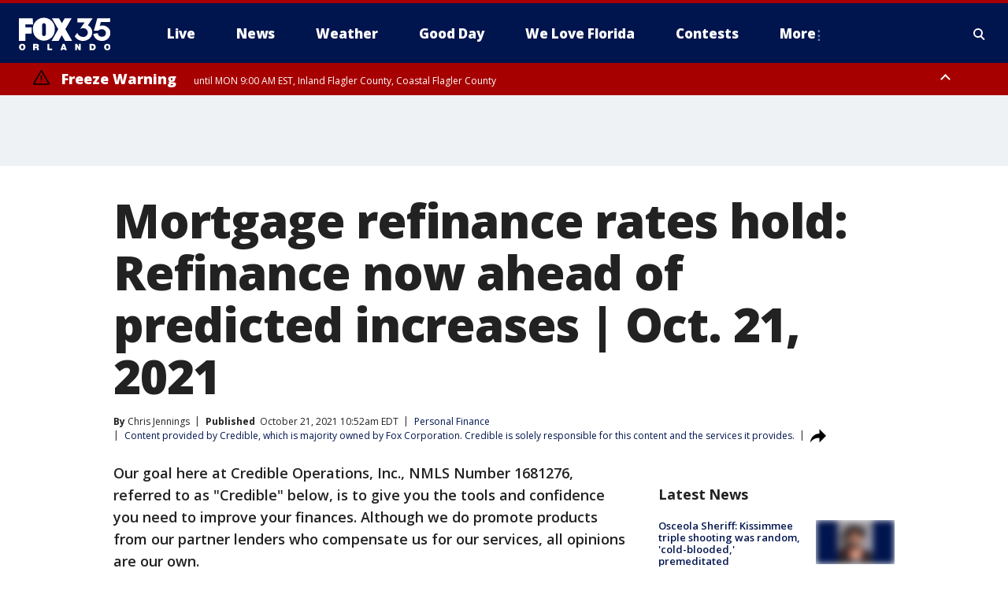

--- FILE ---
content_type: text/html; charset=utf-8
request_url: https://www.fox35orlando.com/money/todays-mortgage-refinance-rates-october-21-2021
body_size: 47237
content:
<!doctype html>
<html data-n-head-ssr lang="en" data-n-head="lang">
  <head>
    <!-- Google Tag Manager -->
    <script>
    function loadGTMIfNotLocalOrPreview() {
      const host = window.location.host.toLowerCase();
      const excludedHosts = ["local", "preview", "stage-preview"];
      if (!excludedHosts.some(excludedHost => host.startsWith(excludedHost))) {
        (function(w,d,s,l,i){w[l]=w[l]||[];w[l].push({'gtm.start':
        new Date().getTime(),event:'gtm.js'});var f=d.getElementsByTagName(s)[0],
        j=d.createElement(s),dl=l!='dataLayer'?'&l='+l:'';j.async=true;j.src=
        'https://www.googletagmanager.com/gtm.js?id='+i+dl;f.parentNode.insertBefore(j,f);
        })(window,document,'script','dataLayer','GTM-TMF4BDJ');
      }
    }
    loadGTMIfNotLocalOrPreview();
    </script>
    <!-- End Google Tag Manager -->
    <title data-n-head="true">Mortgage refinance rates hold: Refinance now ahead of predicted increases | Oct. 21, 2021 | FOX 35 Orlando</title><meta data-n-head="true" http-equiv="X-UA-Compatible" content="IE=edge,chrome=1"><meta data-n-head="true" name="viewport" content="width=device-width, minimum-scale=1.0, initial-scale=1.0"><meta data-n-head="true" charset="UTF-8"><meta data-n-head="true" name="format-detection" content="telephone=no"><meta data-n-head="true" name="msapplication-square70x70logo" content="//static.foxtv.com/static/orion/img/wofl/favicons/mstile-70x70.png"><meta data-n-head="true" name="msapplication-square150x150logo" content="//static.foxtv.com/static/orion/img/wofl/favicons/mstile-150x150.png"><meta data-n-head="true" name="msapplication-wide310x150logo" content="//static.foxtv.com/static/orion/img/wofl/favicons/mstile-310x150.png"><meta data-n-head="true" name="msapplication-square310x310logo" content="//static.foxtv.com/static/orion/img/wofl/favicons/mstile-310x310.png"><meta data-n-head="true" data-hid="description" name="description" content="Check out the mortgage refinancing rates for Oct. 21, 2021, which are unchanged from yesterday."><meta data-n-head="true" data-hid="fb:app_id" property="fb:app_id" content="1334359346592523"><meta data-n-head="true" data-hid="prism.stationId" name="prism.stationId" content="WOFL_FOX35"><meta data-n-head="true" data-hid="prism.stationCallSign" name="prism.stationCallSign" content="wofl"><meta data-n-head="true" data-hid="prism.channel" name="prism.channel" content="fts"><meta data-n-head="true" data-hid="prism.section" name="prism.section" content="money"><meta data-n-head="true" data-hid="prism.subsection1" name="prism.subsection1" content=""><meta data-n-head="true" data-hid="prism.subsection2" name="prism.subsection2" content=""><meta data-n-head="true" data-hid="prism.subsection3" name="prism.subsection3" content=""><meta data-n-head="true" data-hid="prism.subsection4" name="prism.subsection4" content=""><meta data-n-head="true" data-hid="prism.aggregationType" name="prism.aggregationType" content="subsection"><meta data-n-head="true" data-hid="prism.genre" name="prism.genre" content=""><meta data-n-head="true" data-hid="pagetype" name="pagetype" content="article" scheme="dcterms.DCMIType"><meta data-n-head="true" data-hid="strikepagetype" name="strikepagetype" content="article" scheme="dcterms.DCMIType"><meta data-n-head="true" data-hid="content-creator" name="content-creator" content="tiger"><meta data-n-head="true" data-hid="dc.creator" name="dc.creator" scheme="dcterms.creator" content=""><meta data-n-head="true" data-hid="dc.title" name="dc.title" content="Mortgage refinance rates hold: Refinance now ahead of predicted increases | Oct. 21, 2021" lang="en"><meta data-n-head="true" data-hid="dc.subject" name="dc.subject" content=""><meta data-n-head="true" data-hid="dcterms.abstract" name="dcterms.abstract" content="Check out the mortgage refinancing rates for Oct. 21, 2021, which are unchanged from yesterday."><meta data-n-head="true" data-hid="dc.type" name="dc.type" scheme="dcterms.DCMIType" content="Text.Article"><meta data-n-head="true" data-hid="dc.description" name="dc.description" content="Check out the mortgage refinancing rates for Oct. 21, 2021, which are unchanged from yesterday."><meta data-n-head="true" data-hid="dc.language" name="dc.language" scheme="dcterms.RFC4646" content="en-US"><meta data-n-head="true" data-hid="dc.publisher" name="dc.publisher" content="FOX 35 Orlando"><meta data-n-head="true" data-hid="dc.format" name="dc.format" scheme="dcterms.URI" content="text/html"><meta data-n-head="true" data-hid="dc.identifier" name="dc.identifier" scheme="dcterms.URI" content="urn:uri:base64:867f7b99-b2be-5e3c-81fa-2a3763200284"><meta data-n-head="true" data-hid="dc.source" name="dc.source" content="Content provided by Credible, which is majority owned by Fox Corporation. Credible is solely responsible for this content and the services it provides."><meta data-n-head="true" data-hid="dc.date" name="dc.date" content="2021-10-21"><meta data-n-head="true" data-hid="dcterms.created" name="dcterms.created" scheme="dcterms.ISO8601" content="2021-10-21T10:52:41-04:00"><meta data-n-head="true" data-hid="dcterms.modified" name="dcterms.modified" scheme="dcterms.ISO8601" content="2021-10-21T12:21:53-04:00"><meta data-n-head="true" data-hid="og:title" property="og:title" content="Mortgage refinance rates hold: Refinance now ahead of predicted increases | Oct. 21, 2021"><meta data-n-head="true" data-hid="og:description" property="og:description" content="Check out the mortgage refinancing rates for Oct. 21, 2021, which are unchanged from yesterday."><meta data-n-head="true" data-hid="og:type" property="og:type" content="article"><meta data-n-head="true" data-hid="og:image" property="og:image" content="https://images.foxtv.com/static.fox35orlando.com/www.fox35orlando.com/content/uploads/2021/10/1200/630/073e2633-Credible-daily-mortgage-refi-rates-thumbnail-140396198.jpg?ve=1&amp;tl=1"><meta data-n-head="true" data-hid="og:image:width" property="og:image:width" content="1280"><meta data-n-head="true" data-hid="og:image:height" property="og:image:height" content="720"><meta data-n-head="true" data-hid="og:url" property="og:url" content="https://www.fox35orlando.com/money/todays-mortgage-refinance-rates-october-21-2021"><meta data-n-head="true" data-hid="og:site_name" property="og:site_name" content="FOX 35 Orlando"><meta data-n-head="true" data-hid="og:locale" property="og:locale" content="en_US"><meta data-n-head="true" data-hid="robots" name="robots" content="noindex, nofollow, max-image-preview:large, max-video-preview:-1"><meta data-n-head="true" data-hid="fox.app_version" name="fox.app_version" content="v77"><meta data-n-head="true" data-hid="fox.fix_version" name="fox.fix_version" content="10.2.0"><meta data-n-head="true" data-hid="fox.app_build" name="fox.app_build" content="no build version"><meta data-n-head="true" name="twitter:card" content="summary_large_image"><meta data-n-head="true" name="twitter:site" content="@fox35news"><meta data-n-head="true" name="twitter:site:id" content="@fox35news"><meta data-n-head="true" name="twitter:title" content="Mortgage refinance rates hold: Refinance now ahead of predicted increases | Oct. 21, 2021"><meta data-n-head="true" name="twitter:description" content="Check out the mortgage refinancing rates for Oct. 21, 2021, which are unchanged from yesterday."><meta data-n-head="true" name="twitter:image" content="https://images.foxtv.com/static.fox35orlando.com/www.fox35orlando.com/content/uploads/2021/10/1280/720/073e2633-Credible-daily-mortgage-refi-rates-thumbnail-140396198.jpg?ve=1&amp;tl=1"><meta data-n-head="true" name="twitter:url" content="https://www.fox35orlando.com/money/todays-mortgage-refinance-rates-october-21-2021"><meta data-n-head="true" name="twitter:creator" content="@fox35news"><meta data-n-head="true" name="twitter:creator:id" content="@fox35news"><meta data-n-head="true" name="fox.name" content="Post Landing"><meta data-n-head="true" name="fox.category" content="money"><meta data-n-head="true" name="fox.page_content_category" content="money"><meta data-n-head="true" name="fox.page_name" content="wofl:web:post:article:Mortgage refinance rates hold: Refinance now ahead of predicted increases | Oct. 21, 2021 | FOX 35 Orlando"><meta data-n-head="true" name="fox.page_content_level_1" content="wofl:web:post"><meta data-n-head="true" name="fox.page_content_level_2" content="wofl:web:post:article"><meta data-n-head="true" name="fox.page_content_level_3" content="wofl:web:post:article:Mortgage refinance rates hold: Refinance now ahead of predicted increases | Oct. 21, 2021 | FOX 35 Orlando"><meta data-n-head="true" name="fox.page_content_level_4" content="wofl:web:post:article:Mortgage refinance rates hold: Refinance now ahead of predicted increases | Oct. 21, 2021 | FOX 35 Orlando"><meta data-n-head="true" name="fox.page_type" content="post-article"><meta data-n-head="true" name="fox.page_content_distributor" content="owned"><meta data-n-head="true" name="fox.page_content_type_of_story" content="Digital Original"><meta data-n-head="true" name="fox.author" content=""><meta data-n-head="true" name="fox.page_content_author" content=""><meta data-n-head="true" name="fox.page_content_author_secondary" content="Chris Jennings"><meta data-n-head="true" name="fox.page_content_version" content="1.1.0"><meta data-n-head="true" name="fox.publisher" content="Content provided by Credible, which is majority owned by Fox Corporation. Credible is solely responsible for this content and the services it provides."><meta data-n-head="true" name="fox.page_content_id" content="867f7b99-b2be-5e3c-81fa-2a3763200284"><meta data-n-head="true" name="fox.page_content_station_originator" content="national"><meta data-n-head="true" name="fox.url" content="https://www.fox35orlando.com/money/todays-mortgage-refinance-rates-october-21-2021"><meta data-n-head="true" name="fox.page_canonical_url" content="https://www.foxbusiness.com/personal-finance/todays-mortgage-refinance-rates-october-21-2021"><meta data-n-head="true" name="smartbanner:enabled-platforms" content="none"><meta data-n-head="true" property="fb:app_id" content="1334359346592523"><meta data-n-head="true" property="article:opinion" content="false"><meta data-n-head="true" name="keywords" content="Business,Personal Finance,Money"><meta data-n-head="true" name="classification" content="/FTS/Business/Personal Finance,/FTS/Money"><meta data-n-head="true" name="classification-isa" content="personal-finance,money"><meta data-n-head="true" name="fox.page_content_tags" content="/FTS/Business/Personal Finance,/FTS/Money"><link data-n-head="true" rel="preconnect" href="https://prod.player.fox.digitalvideoplatform.com" crossorigin="anonymous"><link data-n-head="true" rel="dns-prefetch" href="https://prod.player.fox.digitalvideoplatform.com"><link data-n-head="true" rel="stylesheet" href="https://statics.foxsports.com/static/orion/style/css/scorestrip-external.css"><link data-n-head="true" rel="icon" type="image/x-icon" href="/favicons/wofl/favicon.ico"><link data-n-head="true" rel="stylesheet" href="https://fonts.googleapis.com/css?family=Open+Sans:300,400,400i,600,600i,700,700i,800,800i&amp;display=swap"><link data-n-head="true" rel="stylesheet" href="https://fonts.googleapis.com/css2?family=Rubik:wght@700&amp;display=swap"><link data-n-head="true" rel="schema.dcterms" href="//purl.org/dc/terms/"><link data-n-head="true" rel="schema.prism" href="//prismstandard.org/namespaces/basic/2.1/"><link data-n-head="true" rel="schema.iptc" href="//iptc.org/std/nar/2006-10-01/"><link data-n-head="true" rel="shortcut icon" href="//static.foxtv.com/static/orion/img/wofl/favicons/favicon.ico" type="image/x-icon"><link data-n-head="true" rel="apple-touch-icon" sizes="57x57" href="//static.foxtv.com/static/orion/img/wofl/favicons/apple-touch-icon-57x57.png"><link data-n-head="true" rel="apple-touch-icon" sizes="60x60" href="//static.foxtv.com/static/orion/img/wofl/favicons/apple-touch-icon-60x60.png"><link data-n-head="true" rel="apple-touch-icon" sizes="72x72" href="//static.foxtv.com/static/orion/img/wofl/favicons/apple-touch-icon-72x72.png"><link data-n-head="true" rel="apple-touch-icon" sizes="76x76" href="//static.foxtv.com/static/orion/img/wofl/favicons/apple-touch-icon-76x76.png"><link data-n-head="true" rel="apple-touch-icon" sizes="114x114" href="//static.foxtv.com/static/orion/img/wofl/favicons/apple-touch-icon-114x114.png"><link data-n-head="true" rel="apple-touch-icon" sizes="120x120" href="//static.foxtv.com/static/orion/img/wofl/favicons/apple-touch-icon-120x120.png"><link data-n-head="true" rel="apple-touch-icon" sizes="144x144" href="//static.foxtv.com/static/orion/img/wofl/favicons/apple-touch-icon-144x144.png"><link data-n-head="true" rel="apple-touch-icon" sizes="152x152" href="//static.foxtv.com/static/orion/img/wofl/favicons/apple-touch-icon-152x152.png"><link data-n-head="true" rel="apple-touch-icon" sizes="180x180" href="//static.foxtv.com/static/orion/img/wofl/favicons/apple-touch-icon-180x180.png"><link data-n-head="true" rel="icon" type="image/png" href="//static.foxtv.com/static/orion/img/wofl/favicons/favicon-16x16.png" sizes="16x16"><link data-n-head="true" rel="icon" type="image/png" href="//static.foxtv.com/static/orion/img/wofl/favicons/favicon-32x32.png" sizes="32x32"><link data-n-head="true" rel="icon" type="image/png" href="//static.foxtv.com/static/orion/img/wofl/favicons/favicon-96x96.png" sizes="96x96"><link data-n-head="true" rel="icon" type="image/png" href="//static.foxtv.com/static/orion/img/wofl/favicons/android-chrome-192x192.png" sizes="192x192"><link data-n-head="true" href="https://fonts.gstatic.com" rel="preconnect" crossorigin="true"><link data-n-head="true" href="https://fonts.googleapis.com" rel="preconnect" crossorigin="true"><link data-n-head="true" rel="stylesheet" href="https://fonts.googleapis.com/css?family=Source+Sans+Pro:200,300,400,600,400italic,700,700italic,300,300italic,600italic/"><link data-n-head="true" rel="preconnect" href="https://cdn.segment.com/"><link data-n-head="true" rel="preconnect" href="https://widgets.media.weather.com/"><link data-n-head="true" rel="preconnect" href="https://elections.ap.org/"><link data-n-head="true" rel="preconnect" href="https://www.google-analytics.com/"><link data-n-head="true" rel="preconnect" href="http://static.chartbeat.com/"><link data-n-head="true" rel="preconnect" href="https://sb.scorecardresearch.com/"><link data-n-head="true" rel="preconnect" href="http://www.googletagmanager.com/"><link data-n-head="true" rel="preconnect" href="https://cdn.optimizely.com/"><link data-n-head="true" rel="preconnect" href="https://cdn.segment.com/"><link data-n-head="true" rel="preconnect" href="https://connect.facebook.net/"><link data-n-head="true" rel="preconnect" href="https://prod.player.fox.digitalvideoplatform.com/"><link data-n-head="true" rel="preload" as="script" href="https://prod.player.fox.digitalvideoplatform.com/wpf/v3/3.2.59/wpf_player.js"><link data-n-head="true" rel="prefetch" as="script" href="https://prod.player.fox.digitalvideoplatform.com/wpf/v3/3.2.59/lib/wpf_bitmovin_yospace_player.js"><link data-n-head="true" rel="prefetch" as="script" href="https://prod.player.fox.digitalvideoplatform.com/wpf/v3/3.2.59/lib/wpf_conviva_reporter.js"><link data-n-head="true" rel="prefetch" as="script" href="https://prod.player.fox.digitalvideoplatform.com/wpf/v3/3.2.59/lib/wpf_mux_reporter.js"><link data-n-head="true" rel="prefetch" as="script" href="https://prod.player.fox.digitalvideoplatform.com/wpf/v3/3.2.59/lib/wpf_adobeheartbeat_reporter.js"><link data-n-head="true" rel="prefetch" as="script" href="https://prod.player.fox.digitalvideoplatform.com/wpf/v3/3.2.59/lib/wpf_comscore_reporter.js"><link data-n-head="true" rel="prefetch" as="script" href="https://prod.player.fox.digitalvideoplatform.com/wpf/v3/3.2.59/lib/wpf_controls.js"><link data-n-head="true" rel="canonical" href="https://www.foxbusiness.com/personal-finance/todays-mortgage-refinance-rates-october-21-2021"><link data-n-head="true" rel="alternate" type="application/rss+xml" title="Money" href="https://www.fox35orlando.com/rss.xml?category=money"><link data-n-head="true" rel="alternate" type="application/rss+xml" title="Personal Finance" href="https://www.fox35orlando.com/rss.xml?tag=personal-finance"><link data-n-head="true" rel="shorturl" href=""><link data-n-head="true" rel="image_src" href="https://images.foxtv.com/static.fox35orlando.com/www.fox35orlando.com/content/uploads/2021/10/1280/720/073e2633-Credible-daily-mortgage-refi-rates-thumbnail-140396198.jpg?ve=1&amp;tl=1"><link data-n-head="true" rel="amphtml" href="https://www.fox35orlando.com/money/todays-mortgage-refinance-rates-october-21-2021.amp"><link data-n-head="true" rel="alternate" title="FOX 35 Orlando - News" type="application/rss+xml" href="https://www.fox35orlando.com/rss/category/news"><link data-n-head="true" rel="alternate" title="FOX 35 Orlando - Tag Us Fl" type="application/rss+xml" href="https://www.fox35orlando.com/rss/tags/us,fl"><link data-n-head="true" rel="alternate" title="FOX 35 Orlando - Local News" type="application/rss+xml" href="https://www.fox35orlando.com/rss/category/local-news"><link data-n-head="true" rel="alternate" title="FOX 35 Orlando - Tag Us" type="application/rss+xml" href="https://www.fox35orlando.com/rss/tags/us"><link data-n-head="true" rel="alternate" title="FOX 35 Orlando - Weather" type="application/rss+xml" href="https://www.fox35orlando.com/rss/category/weather"><link data-n-head="true" rel="alternate" title="FOX 35 Orlando - Weather Alerts" type="application/rss+xml" href="https://www.fox35orlando.com/rss/category/weather-alerts"><link data-n-head="true" rel="alternate" title="FOX 35 Orlando - 7 Day Forecast" type="application/rss+xml" href="https://www.fox35orlando.com/rss/category/7-day-forecast"><link data-n-head="true" rel="alternate" title="FOX 35 Orlando - Apps" type="application/rss+xml" href="https://www.fox35orlando.com/rss/category/apps"><link data-n-head="true" rel="alternate" title="FOX 35 Orlando - Traffic" type="application/rss+xml" href="https://www.fox35orlando.com/rss/category/traffic"><link data-n-head="true" rel="alternate" title="FOX 35 Orlando - Pump Patrol" type="application/rss+xml" href="https://www.fox35orlando.com/rss/category/pump-patrol"><link data-n-head="true" rel="alternate" title="FOX 35 Orlando - Shows Good Day" type="application/rss+xml" href="https://www.fox35orlando.com/rss/category/shows,good-day"><link data-n-head="true" rel="alternate" title="FOX 35 Orlando - Tag Series David Does It" type="application/rss+xml" href="https://www.fox35orlando.com/rss/tags/series,david-does-it"><link data-n-head="true" rel="alternate" title="FOX 35 Orlando - Tag News Careforce" type="application/rss+xml" href="https://www.fox35orlando.com/rss/tags/news,careforce"><link data-n-head="true" rel="alternate" title="FOX 35 Orlando - Tag Series Weather Babies" type="application/rss+xml" href="https://www.fox35orlando.com/rss/tags/series,weather-babies"><link data-n-head="true" rel="alternate" title="FOX 35 Orlando - Tag Health Sponsored Advent House Calls" type="application/rss+xml" href="https://www.fox35orlando.com/rss/tags/health,sponsored-advent-house-calls"><link data-n-head="true" rel="alternate" title="FOX 35 Orlando - Tag Theme Parks" type="application/rss+xml" href="https://www.fox35orlando.com/rss/tags/theme-parks"><link data-n-head="true" rel="alternate" title="FOX 35 Orlando - Sports" type="application/rss+xml" href="https://www.fox35orlando.com/rss/category/sports"><link data-n-head="true" rel="alternate" title="FOX 35 Orlando - Tag Nba Magic" type="application/rss+xml" href="https://www.fox35orlando.com/rss/tags/nba,magic"><link data-n-head="true" rel="alternate" title="FOX 35 Orlando - Tag Mls Orlando City Soccer" type="application/rss+xml" href="https://www.fox35orlando.com/rss/tags/mls,orlando-city-soccer"><link data-n-head="true" rel="alternate" title="FOX 35 Orlando - Tag High School" type="application/rss+xml" href="https://www.fox35orlando.com/rss/tags/high-school"><link data-n-head="true" rel="alternate" title="FOX 35 Orlando - Shows" type="application/rss+xml" href="https://www.fox35orlando.com/rss/category/shows"><link data-n-head="true" rel="alternate" title="FOX 35 Orlando - Shows Orlando Matters" type="application/rss+xml" href="https://www.fox35orlando.com/rss/category/shows,orlando-matters"><link data-n-head="true" rel="alternate" title="FOX 35 Orlando - About" type="application/rss+xml" href="https://www.fox35orlando.com/rss/category/about"><link data-n-head="true" rel="alternate" title="FOX 35 Orlando - Team" type="application/rss+xml" href="https://www.fox35orlando.com/rss/category/team"><link data-n-head="true" rel="alternate" title="FOX 35 Orlando - Jobs" type="application/rss+xml" href="https://www.fox35orlando.com/rss/category/jobs"><link data-n-head="true" rel="alternate" title="FOX 35 Orlando - Advertise" type="application/rss+xml" href="https://www.fox35orlando.com/rss/category/advertise"><link data-n-head="true" rel="alternate" title="FOX 35 Orlando - Fox35plus" type="application/rss+xml" href="https://www.fox35orlando.com/rss/category/fox35plus"><link data-n-head="true" rel="alternate" title="FOX 35 Orlando - Closed Captioning" type="application/rss+xml" href="https://www.fox35orlando.com/rss/category/closed-captioning"><link data-n-head="true" rel="alternate" title="FOX 35 Orlando - Fcc Online Public File" type="application/rss+xml" href="https://www.fox35orlando.com/rss/category/fcc-online-public-file"><link data-n-head="true" rel="alternate" title="FOX 35 Orlando - Contests" type="application/rss+xml" href="https://www.fox35orlando.com/rss/category/contests"><link data-n-head="true" rel="alternate" title="FOX 35 Orlando - Live" type="application/rss+xml" href="https://www.fox35orlando.com/rss/category/live"><link data-n-head="true" rel="alternate" title="FOX 35 Orlando - Good Day" type="application/rss+xml" href="https://www.fox35orlando.com/rss/category/good-day"><link data-n-head="true" rel="alternate" title="FOX 35 Orlando - Shows We Love Florida" type="application/rss+xml" href="https://www.fox35orlando.com/rss/category/shows,we-love-florida"><link data-n-head="true" rel="alternate" title="FOX 35 Orlando - Discover the latest breaking news." type="application/rss+xml" href="https://www.fox35orlando.com/latest.xml"><link data-n-head="true" rel="stylesheet" href="//static.foxtv.com/static/orion/css/default/article.rs.css"><link data-n-head="true" rel="stylesheet" href="/css/print.css" media="print"><script data-n-head="true" type="text/javascript" data-hid="pal-script" src="//imasdk.googleapis.com/pal/sdkloader/pal.js"></script><script data-n-head="true" type="text/javascript" src="https://statics.foxsports.com/static/orion/scorestrip.js" async="false" defer="true"></script><script data-n-head="true" type="text/javascript">
        (function (h,o,u,n,d) {
          h=h[d]=h[d]||{q:[],onReady:function(c){h.q.push(c)}}
          d=o.createElement(u);d.async=1;d.src=n
          n=o.getElementsByTagName(u)[0];n.parentNode.insertBefore(d,n)
        })(window,document,'script','https://www.datadoghq-browser-agent.com/datadog-rum-v4.js','DD_RUM')
        DD_RUM.onReady(function() {
          DD_RUM.init({
            clientToken: 'pub6d08621e10189e2259b02648fb0f12e4',
            applicationId: 'f7e50afb-e642-42a0-9619-b32a46fc1075',
            site: 'datadoghq.com',
            service: 'www.fox35orlando.com',
            env: 'prod',
            // Specify a version number to identify the deployed version of your application in Datadog
            version: '1.0.0',
            sampleRate: 20,
            sessionReplaySampleRate: 0,
            trackInteractions: true,
            trackResources: true,
            trackLongTasks: true,
            defaultPrivacyLevel: 'mask-user-input',
          });
          // DD_RUM.startSessionReplayRecording();
        })</script><script data-n-head="true" type="text/javascript" src="https://foxkit.fox.com/sdk/profile/v2.15.0/profile.js" async="false" defer="true"></script><script data-n-head="true" src="https://js.appboycdn.com/web-sdk/5.6/braze.min.js" async="true" defer="true"></script><script data-n-head="true" src="https://c.amazon-adsystem.com/aax2/apstag.js" async="true" defer="true"></script><script data-n-head="true" src="https://www.googletagmanager.com/gtag/js?id=UA-35110429-1" async="true"></script><script data-n-head="true" type="text/javascript">// 86acbd31cd7c09cf30acb66d2fbedc91daa48b86:1701196639.251832
!function(n,r,e,t,c){var i,o="Promise"in n,u={then:function(){return u},catch:function(n){
return n(new Error("Airship SDK Error: Unsupported browser")),u}},s=o?new Promise((function(n,r){i=function(e,t){e?r(e):n(t)}})):u
;s._async_setup=function(n){if(o)try{i(null,n(c))}catch(n){i(n)}},n[t]=s;var a=r.createElement("script");a.src=e,a.async=!0,a.id="_uasdk",
a.rel=t,r.head.appendChild(a)}(window,document,'https://aswpsdkus.com/notify/v1/ua-sdk.min.js',
  'UA', {
    vapidPublicKey: 'BHdwoNzj8LN0ah3VTIVmACUkjC1uPOo6F2CuU-kvp7VmT8mulmtrsBcjVkjHTCFNwyU9Mhpsa7l6o8wW2Q8n8wc=',
    websitePushId: 'web.wofl.prod',
    appKey: '8aTQzWOXS6SyRDmAX6jdsg',
    token: 'MTo4YVRReldPWFM2U3lSRG1BWDZqZHNnOkJCcWRKTzdQNmN5QlgyMHhVZkU1T0dDWDFmZmIxTFdVQ3lSSWNadzg0dDQ'
  });
</script><script data-n-head="true" type="text/javascript">UA.then(sdk => {
        sdk.plugins.load('html-prompt', 'https://aswpsdkus.com/notify/v1/ua-html-prompt.min.js', {
          appearDelay: 5000,
          disappearDelay: 2000000000000000000000000,
          askAgainDelay: 0,
          stylesheet: './css/airship.css',
          auto: false,
          type: 'alert',
          position: 'top',
          i18n: {
            en: {
              title: 'Stay Informed',
              message: 'Receive alerts to the biggest stories worth your time',
              accept: 'Allow',
              deny: 'No Thanks'
            }
          },
          logo: '/favicons/wofl/favicon.ico'
        }).then(plugin => {
          const auditSession = () => {
            const airshipPageViews = parseInt(window.sessionStorage.getItem('currentAirShipPageViews'), 10)
            if (airshipPageViews > 1) {
              plugin.prompt();
              console.info('Airship: prompt called')
              clearInterval(auditInterval);
              window.sessionStorage.setItem('currentAirShipPageViews', 0)
            }
          }
          const auditInterval = setInterval(auditSession, 2000);
        })
      })</script><script data-n-head="true" src="/taboola/taboola.js" type="text/javascript" async="true" defer="true"></script><script data-n-head="true" src="https://scripts.webcontentassessor.com/scripts/ece6d54d5bc7cd222323eda3e3ec42b62f61813a1869ea9cf02e92ec305caaba"></script><script data-n-head="true" src="//static.foxtv.com/static/orion/scripts/core/ag.core.js"></script><script data-n-head="true" src="//static.foxtv.com/static/isa/core.js"></script><script data-n-head="true" src="//static.foxtv.com/static/orion/scripts/station/default/loader.js"></script><script data-n-head="true" src="https://widgets.media.weather.com/wxwidget.loader.js?cid=996314550" defer=""></script><script data-n-head="true" src="https://prod.player.fox.digitalvideoplatform.com/wpf/v3/3.2.59/wpf_player.js" defer="" data-hid="fox-player-main-script"></script><script data-n-head="true" src="//static.foxtv.com/static/leap/loader.js"></script><script data-n-head="true" >(function () {
        var _sf_async_config = window._sf_async_config = (window._sf_async_config || {})
        _sf_async_config.uid = 65824
        _sf_async_config.domain = 'fox35orlando.com'
        _sf_async_config.flickerControl = false
        _sf_async_config.useCanonical = true

        // Function to set ISA-dependent values with proper error handling
        function setISAValues() {
          if (window.FTS && window.FTS.ISA && window.FTS.ISA._meta) {
            try {
              _sf_async_config.sections = window.FTS.ISA._meta.section || ''
              _sf_async_config.authors = window.FTS.ISA._meta.fox['fox.page_content_author'] ||
                                       window.FTS.ISA._meta.fox['fox.page_content_author_secondary'] ||
                                       window.FTS.ISA._meta.raw.publisher || ''
            } catch (e) {
              console.warn('FTS.ISA values not available yet:', e)
              _sf_async_config.sections = ''
              _sf_async_config.authors = ''
            }
          } else {
            // Set default values if ISA is not available
            _sf_async_config.sections = ''
            _sf_async_config.authors = ''

            // Retry after a short delay if ISA is not loaded yet
            setTimeout(setISAValues, 100)
          }
        }

        // Set ISA values initially
        setISAValues()

        _sf_async_config.useCanonicalDomain = true
        function loadChartbeat() {
          var e = document.createElement('script');
            var n = document.getElementsByTagName('script')[0];
            e.type = 'text/javascript';
            e.async = true;
            e.src = '//static.chartbeat.com/js/chartbeat.js';
            n.parentNode.insertBefore(e, n);
        }
        loadChartbeat();
        })()</script><script data-n-head="true" src="//static.chartbeat.com/js/chartbeat_mab.js"></script><script data-n-head="true" src="//static.chartbeat.com/js/chartbeat.js"></script><script data-n-head="true" src="https://interactives.ap.org/election-results/assets/microsite/resizeClient.js" defer=""></script><script data-n-head="true" data-hid="strike-loader" src="https://strike.fox.com/static/fts/display/loader.js" type="text/javascript"></script><script data-n-head="true" >
          (function() {
              window.foxstrike = window.foxstrike || {};
              window.foxstrike.cmd = window.foxstrike.cmd || [];
          })()
        </script><script data-n-head="true" type="application/ld+json">{"@context":"http://schema.org","@type":"NewsArticle","mainEntityOfPage":"https://www.foxbusiness.com/personal-finance/todays-mortgage-refinance-rates-october-21-2021","headline":"Mortgage refinance rates hold: Refinance now ahead of predicted increases | Oct. 21, 2021","articleBody":"Our goal here at Credible Operations, Inc., NMLS Number 1681276, referred to as &quot;Credible&quot; below, is to give you the tools and confidence you need to improve your finances. Although we do promote products from our partner lenders who compensate us for our services, all opinions are our own.Based on data compiled by Credible, current mortgage refinance rates have remained unchanged compared to yesterday.&#xA0;&#xA0;<i>Rates last updated on Oct. 21, 2021. These rates are based on the assumptions shown </i><a href=\"https://www.credible.com/mortgage/rate-disclosures?utm_source=fox&amp;utm_medium=partner_link&amp;utm_campaign=https%3A%2F%2Fwww.foxbusiness.com%2Fpersonal-finance%2Ftodays-mortgage-refinance-rates-october-21-2021&amp;meta=[base64]\" target=\"_blank\" rel=\"nofollow\"><i><u>here</u></i></a><i>. Actual rates may vary.</i>Mortgage refinance rates across all terms haven&#x2019;t changed since yesterday, though mortgage experts have predicted that rates could rise further by the end of the year. Rates for a 20-year term continue to stand out as a bargain for homeowners looking to refinance and save on interest while keeping their monthly payments manageable. This term has held firmly at 2.750% for 12 straight days. Overall, refinance rates are higher today than they were last week at this time and last month at this time.If you&#x2019;re thinking of <a href=\"https://www.credible.com/mortgage-refinance?utm_source=fox&amp;utm_medium=partner_link&amp;utm_campaign=https%3A%2F%2Fwww.foxbusiness.com%2Fpersonal-finance%2Ftodays-mortgage-refinance-rates-october-21-2021&amp;meta=[base64]\" target=\"_blank\" rel=\"nofollow\"><u>refinancing your home mortgage</u></a>, consider using Credible. Whether you&apos;re interested in saving money on your monthly mortgage payments or considering a cash-out refinance, <a href=\"https://www.credible.com/mortgage-refinance/signup?utm_source=fox&amp;utm_medium=partner_link&amp;utm_campaign=https%3A%2F%2Fwww.foxbusiness.com%2Fpersonal-finance%2Ftodays-mortgage-refinance-rates-october-21-2021&amp;meta=[base64]\" target=\"_blank\" rel=\"nofollow\"><u>Credible&apos;s free online tool</u></a> will let you compare rates from multiple mortgage lenders. You can see prequalified rates in as little as three minutes.The current rate for a 30-year fixed-rate refinance is 3.125%. This is the same as yesterday. Refinancing a 30-year mortgage into a new 30-year mortgage could lower your interest rate, but may not have much effect on your total interest costs or monthly payment. Refinancing a shorter term mortgage into a 30-year refinance could result in a lower monthly payment but higher total interest costs.The current rate for a 20-year fixed-rate refinance is 2.750%. This is the same as yesterday. By refinancing a 30-year loan into a 20-year refinance, you could secure a lower interest rate and reduced total interest costs over the life of your mortgage. But you may get a higher monthly payment.The current rate for a 15-year fixed-rate refinance is 2.375%. This is the same as yesterday. A 15-year refinance could be a good choice for homeowners looking to strike a balance between lowering interest costs and retaining a manageable monthly payment.The current rate for a 10-year fixed-rate refinance is 2.375%. This is the same as yesterday. A 10-year refinance will help you pay off your mortgage sooner and maximize your interest savings. But you could also end up with a bigger monthly mortgage payment.You can explore your mortgage refinance options in minutes by visiting Credible to compare rates and lenders. <a href=\"https://www.credible.com/mortgage-refinance/signup?utm_source=fox&amp;utm_medium=partner_link&amp;utm_campaign=https%3A%2F%2Fwww.foxbusiness.com%2Fpersonal-finance%2Ftodays-mortgage-refinance-rates-october-21-2021&amp;meta=[base64]\" target=\"_blank\" rel=\"nofollow\"><u>Check out Credible</u></a> and get prequalified today.<i>Rates last updated on Oct. 21, 2021. These rates are based on the assumptions shown </i><a href=\"https://www.credible.com/mortgage/rate-disclosures?utm_source=fox&amp;utm_medium=partner_link&amp;utm_campaign=https%3A%2F%2Fwww.foxbusiness.com%2Fpersonal-finance%2Ftodays-mortgage-refinance-rates-october-21-2021&amp;meta=[base64]\" target=\"_blank\" rel=\"nofollow\"><i><u>here</u></i></a><i>. Actual rates may vary.</i><i>These rates are based on the assumptions shown </i><a href=\"https://www.credible.com/mortgage/rate-disclosures?utm_source=fox&amp;utm_medium=partner_link&amp;utm_campaign=https%3A%2F%2Fwww.foxbusiness.com%2Fpersonal-finance%2Ftodays-mortgage-refinance-rates-october-21-2021&amp;meta=[base64]\" target=\"_blank\" rel=\"nofollow\"><i><u>here</u></i></a><i>. Actual rates may vary.</i>If you think refinancing is the right move, consider using Credible. You can <a href=\"https://www.credible.com/mortgage-refinance/signup?utm_source=fox&amp;utm_medium=partner_link&amp;utm_campaign=https%3A%2F%2Fwww.foxbusiness.com%2Fmoney%2Ftodays-mortgage-refinance-rates-october-21-2021&amp;meta=[base64]\" target=\"_blank\" rel=\"nofollow\"><u>use Credible&apos;s free online tool</u></a> to easily compare multiple mortgage refinance lenders and see prequalified rates in as little as three minutes.<i>Rates last updated on Oct. 21, 2021. These rates are based on the assumptions shown </i><a href=\"https://www.credible.com/mortgage/rate-disclosures?utm_source=fox&amp;utm_medium=partner_link&amp;utm_campaign=https%3A%2F%2Fwww.foxbusiness.com%2Fpersonal-finance%2Ftodays-mortgage-refinance-rates-october-21-2021&amp;meta=[base64]\" target=\"_blank\" rel=\"nofollow\"><i><u>here</u></i></a><i>. Actual rates may vary.</i>Refinancing your mortgage basically means you take out a new mortgage to pay off your current home loan. But your reasons for wanting to refinance can affect the type of mortgage refinance you choose.Here are four types of refinancing to consider.This type of refinance is probably what many people think of when they consider refinancing their mortgages. As the name implies, a rate and term refinance changes the rate, repayment period &#x2014; or both &#x2014; of your current mortgage by paying it off and replacing it with a new mortgage. With a rate and term refinance, you would borrow exactly the amount you need to pay off your current mortgage.Like a rate and term refinance, a cash-out refinance may change the rate, term or both. But with this type of refinance, you borrow more than you need to pay off your current loan and take that balance as cash. This is only possible if you have sufficient equity built up in your home.As with other types of refinancing, a cash-in refinance replaces your current mortgage with one that has a different interest rate and/or term. But for your new loan, you&#x2019;ll also make a lump sum payment to reduce the principal balance on your new mortgage. Of course, if you have the money to make a lump sum payment, you could just pay extra toward the principal on your current loan. But making this payment in connection with a refinance allows you to reap the interest savings that can come with refinancing.This type of refinancing is only available for people who have FHA mortgages. It offers the same basic benefits as other types of refinancing but requires less paperwork. Some limitations apply. For example, you can&#x2019;t be behind on your current mortgage, and you can&#x2019;t cash out more than $500.&#xA0;If you&#x2019;re interested in refinancing your mortgage, improving your credit score and paying down any other debt could <a href=\"https://www.credible.com/blog/mortgages/best-refinance-rates/?utm_source=fox&amp;utm_medium=partner_link&amp;utm_campaign=https%3A%2F%2Fwww.foxbusiness.com%2Fpersonal-finance%2Ftodays-mortgage-refinance-rates-october-21-2021&amp;meta=[base64]\" target=\"_blank\" rel=\"nofollow\"><u>secure you a lower rate</u></a>. It&#x2019;s also a good idea to compare rates from different lenders if you&apos;re hoping to refinance, so you can find the best rate for your situation.&#xA0;Borrowers can save $1,500 on average over the life of their loan by shopping for just one additional rate quote, and an average of $3,000 by comparing five rate quotes, according to research from <a href=\"http://www.freddiemac.com/research/insight/20180417_consumers_leaving_money.page\" target=\"_blank\"><u>Freddie Mac</u></a>.&#xA0;Be sure to shop around and compare rates from multiple mortgage lenders if you decide to refinance your mortgage. You can <a href=\"https://www.credible.com/mortgage-refinance/signup?utm_source=fox&amp;utm_medium=partner_link&amp;utm_campaign=https%3A%2F%2Fwww.foxbusiness.com%2Fpersonal-finance%2Ftodays-mortgage-refinance-rates-october-21-2021&amp;meta=[base64]\" target=\"_blank\" rel=\"nofollow\"><u>do this easily with Credible&#x2019;s free online tool</u></a> and see your prequalified rates in only three minutes.Changing economic conditions, central bank policy decisions, investor sentiment and other factors influence the movement of mortgage refinance rates. Credible average mortgage refinance rates are calculated based on information provided by partner lenders who pay compensation to Credible.The rates assume a borrower has a 740 credit score and is borrowing a conventional loan for a single-family home that will be their primary residence. The rates also assume no (or very low) discount points and a down payment of 20%.Credible mortgage refinance rates will only give you an idea of current average rates. The rate you receive can vary based on a number of factors.Some factors that affect the refinance rate you&#x2019;ll get are out of your control. But you can take several steps to ensure you secure the best refinance rate available to you. Here are some to consider.You may be aware that it&#x2019;s a good idea to save for a down payment when you&#x2019;re first buying a house. Even though you can get a loan with little or no down payment, having at least a 20% down payment affords numerous advantages &#x2014; including the ability to avoid PMI.But it&#x2019;s also a good idea to save up for closing costs, which &#x2014; according to <a href=\"https://myhome.freddiemac.com/refinancing/costs-of-refinancing.html\" target=\"_blank\"><u>Freddie Mac</u></a> &#x2014; can average $5,000.&#xA0;Just as when you bought your home, your credit score and history affect your refinance rate, so it&#x2019;s a good idea to make sure your credit is in the best possible shape.Check your credit report for any errors, such as incorrect information of duplicated accounts. Pay off as much other debt as you can to improve your debt-to-income ratio. And pay down credit card balances to reduce your credit utilization.Just as you would compare quotes from multiple vendors for an expensive home repair, you should look at loans and mortgage interest rates from multiple lenders. Each lender has its own methods for setting interest rates, so shopping around could help you find the lowest rate available to you.In fact, getting five rate quotes could save you $3,000 over the life of your mortgage, according to a <a href=\"http://www.freddiemac.com/research/insight/20180417_consumers_leaving_money.page\" target=\"_blank\"><u>Freddie Mac survey</u></a>.Credible is also partnered with a home insurance broker. If you&apos;re looking for a better rate on <a href=\"https://www.credible.com/blog/insurance/homeowners-insurance/?utm_source=fox&amp;utm_medium=partner_link&amp;utm_campaign=https%3A%2F%2Fwww.foxbusiness.com%2Fpersonal-finance%2Ftodays-mortgage-refinance-rates-october-21-2021&amp;meta=[base64]\" target=\"_blank\" rel=\"nofollow\"><u>home insurance</u></a> and are considering switching providers, consider using an online broker. You can compare quotes from top-rated insurance carriers in your area &#x2014; it&apos;s fast, easy and the whole process can be completed entirely online.<strong>Have a finance-related question, but don&apos;t know who to ask? </strong>Email The Credible Money Expert at <a href=\"mailto:moneyexpert@credible.com\">moneyexpert@credible.com</a> and your question might be answered by Credible in our Money Expert column.<i>As a Credible authority on mortgages and personal finance, Chris Jennings has covered topics that include mortgage loans, mortgage refinancing, and more. He&#x2019;s been an editor and editorial assistant in the online personal finance space for four years. His work has been featured by MSN, AOL, Yahoo Finance, and more.</i><br>&#xA0;","datePublished":"2021-10-21T10:52:41-04:00","dateModified":"2021-10-21T10:52:41-04:00","description":"Check out the mortgage refinancing rates for Oct. 21, 2021, which are unchanged from yesterday.","author":{"@type":"Person","name":"Content provided by Credible, which is majority owned by Fox Corporation. Credible is solely responsible for this content and the services it provides."},"publisher":{"@type":"NewsMediaOrganization","name":"FOX 35 Orlando","alternateName":"WOFL, FOX 35","url":"https://www.fox35orlando.com/","sameAs":["https://www.facebook.com/FOX35Orlando/","https://twitter.com/fox35orlando","https://www.instagram.com/fox35orlando/","https://www.youtube.com/@fox35","https://en.wikipedia.org/wiki/WOFL","https://www.wikidata.org/wiki/Q7953804","https://www.wikidata.org/wiki/Q7953804"],"foundingDate":"1974-03-31","logo":{"@type":"ImageObject","url":"https://static.foxtv.com/static/orion/img/wofl/favicons/favicon-96x96.png","width":"96","height":"96"},"contactPoint":[{"@type":"ContactPoint","telephone":"+1-407-942-8000","contactType":"news desk"}],"address":{"@type":"PostalAddress","addressLocality":"Lake Mary","addressRegion":"Florida","postalCode":"32746","streetAddress":"35 Skyline Drive","addressCountry":{"@type":"Country","name":"US"}}},"image":{"@type":"ImageObject","url":"https://static.fox35orlando.com/www.fox35orlando.com/content/uploads/2021/10/073e2633-Credible-daily-mortgage-refi-rates-thumbnail-140396198.jpg","width":"1280","height":"720"},"url":"https://www.foxbusiness.com/personal-finance/todays-mortgage-refinance-rates-october-21-2021","isAccessibleForFree":true,"keywords":"personal-finance"}</script><link rel="preload" href="/_wzln/00bd6d03018b5756c4fc.js" as="script"><link rel="preload" href="/_wzln/376f0263662b8ef9a7f8.js" as="script"><link rel="preload" href="/_wzln/6b27e2b92eb7e58c1613.js" as="script"><link rel="preload" href="/_wzln/aa6a282436ec7da785c1.js" as="script"><link rel="preload" href="/_wzln/c65045579099cf7469da.js" as="script"><link rel="preload" href="/_wzln/112994dc81801a2947f5.js" as="script"><link rel="preload" href="/_wzln/9ae97e1f407727287419.js" as="script"><style data-vue-ssr-id="3d723bd8:0 153764a8:0 4783c553:0 01f125af:0 7e965aea:0 fe2c1b5a:0 c789a71e:0 2151d74a:0 5fac22c6:0 4f269fee:0 c23b5e74:0 403377d7:0 278cf65e:0 26bf4ea6:0 4a3d6b7a:0 42dc6fe6:0 3c367053:0 dfdcd1d2:0 5c0b7ab5:0 c061adc6:0 d9a0143c:0">.v-select{position:relative;font-family:inherit}.v-select,.v-select *{box-sizing:border-box}@keyframes vSelectSpinner{0%{transform:rotate(0deg)}to{transform:rotate(1turn)}}.vs__fade-enter-active,.vs__fade-leave-active{pointer-events:none;transition:opacity .15s cubic-bezier(1,.5,.8,1)}.vs__fade-enter,.vs__fade-leave-to{opacity:0}.vs--disabled .vs__clear,.vs--disabled .vs__dropdown-toggle,.vs--disabled .vs__open-indicator,.vs--disabled .vs__search,.vs--disabled .vs__selected{cursor:not-allowed;background-color:#f8f8f8}.v-select[dir=rtl] .vs__actions{padding:0 3px 0 6px}.v-select[dir=rtl] .vs__clear{margin-left:6px;margin-right:0}.v-select[dir=rtl] .vs__deselect{margin-left:0;margin-right:2px}.v-select[dir=rtl] .vs__dropdown-menu{text-align:right}.vs__dropdown-toggle{-webkit-appearance:none;-moz-appearance:none;appearance:none;display:flex;padding:0 0 4px;background:none;border:1px solid rgba(60,60,60,.26);border-radius:4px;white-space:normal}.vs__selected-options{display:flex;flex-basis:100%;flex-grow:1;flex-wrap:wrap;padding:0 2px;position:relative}.vs__actions{display:flex;align-items:center;padding:4px 6px 0 3px}.vs--searchable .vs__dropdown-toggle{cursor:text}.vs--unsearchable .vs__dropdown-toggle{cursor:pointer}.vs--open .vs__dropdown-toggle{border-bottom-color:transparent;border-bottom-left-radius:0;border-bottom-right-radius:0}.vs__open-indicator{fill:rgba(60,60,60,.5);transform:scale(1);transition:transform .15s cubic-bezier(1,-.115,.975,.855);transition-timing-function:cubic-bezier(1,-.115,.975,.855)}.vs--open .vs__open-indicator{transform:rotate(180deg) scale(1)}.vs--loading .vs__open-indicator{opacity:0}.vs__clear{fill:rgba(60,60,60,.5);padding:0;border:0;background-color:transparent;cursor:pointer;margin-right:8px}.vs__dropdown-menu{display:block;box-sizing:border-box;position:absolute;top:calc(100% - 1px);left:0;z-index:1000;padding:5px 0;margin:0;width:100%;max-height:350px;min-width:160px;overflow-y:auto;box-shadow:0 3px 6px 0 rgba(0,0,0,.15);border:1px solid rgba(60,60,60,.26);border-top-style:none;border-radius:0 0 4px 4px;text-align:left;list-style:none;background:#fff}.vs__no-options{text-align:center}.vs__dropdown-option{line-height:1.42857143;display:block;padding:3px 20px;clear:both;color:#333;white-space:nowrap;cursor:pointer}.vs__dropdown-option--highlight{background:#5897fb;color:#fff}.vs__dropdown-option--deselect{background:#fb5858;color:#fff}.vs__dropdown-option--disabled{background:inherit;color:rgba(60,60,60,.5);cursor:inherit}.vs__selected{display:flex;align-items:center;background-color:#f0f0f0;border:1px solid rgba(60,60,60,.26);border-radius:4px;color:#333;line-height:1.4;margin:4px 2px 0;padding:0 .25em;z-index:0}.vs__deselect{display:inline-flex;-webkit-appearance:none;-moz-appearance:none;appearance:none;margin-left:4px;padding:0;border:0;cursor:pointer;background:none;fill:rgba(60,60,60,.5);text-shadow:0 1px 0 #fff}.vs--single .vs__selected{background-color:transparent;border-color:transparent}.vs--single.vs--loading .vs__selected,.vs--single.vs--open .vs__selected{position:absolute;opacity:.4}.vs--single.vs--searching .vs__selected{display:none}.vs__search::-webkit-search-cancel-button{display:none}.vs__search::-ms-clear,.vs__search::-webkit-search-decoration,.vs__search::-webkit-search-results-button,.vs__search::-webkit-search-results-decoration{display:none}.vs__search,.vs__search:focus{-webkit-appearance:none;-moz-appearance:none;appearance:none;line-height:1.4;font-size:1em;border:1px solid transparent;border-left:none;outline:none;margin:4px 0 0;padding:0 7px;background:none;box-shadow:none;width:0;max-width:100%;flex-grow:1;z-index:1}.vs__search::-moz-placeholder{color:inherit}.vs__search::placeholder{color:inherit}.vs--unsearchable .vs__search{opacity:1}.vs--unsearchable:not(.vs--disabled) .vs__search{cursor:pointer}.vs--single.vs--searching:not(.vs--open):not(.vs--loading) .vs__search{opacity:.2}.vs__spinner{align-self:center;opacity:0;font-size:5px;text-indent:-9999em;overflow:hidden;border:.9em solid hsla(0,0%,39.2%,.1);border-left-color:rgba(60,60,60,.45);transform:translateZ(0);animation:vSelectSpinner 1.1s linear infinite;transition:opacity .1s}.vs__spinner,.vs__spinner:after{border-radius:50%;width:5em;height:5em}.vs--loading .vs__spinner{opacity:1}
.fts-scorestrip-wrap{width:100%}.fts-scorestrip-wrap .fts-scorestrip-container{padding:0 16px;max-width:1280px;margin:0 auto}@media screen and (min-width:1024px){.fts-scorestrip-wrap .fts-scorestrip-container{padding:15px 24px}}
.fts-scorestrip-wrap[data-v-75d386ae]{width:100%}.fts-scorestrip-wrap .fts-scorestrip-container[data-v-75d386ae]{padding:0 16px;max-width:1280px;margin:0 auto}@media screen and (min-width:1024px){.fts-scorestrip-wrap .fts-scorestrip-container[data-v-75d386ae]{padding:15px 24px}}@media(min-width:768px)and (max-width:1280px){.main-content-new-layout[data-v-75d386ae]{padding:10px}}
#xd-channel-container[data-v-0130ae53]{margin:0 auto;max-width:1280px;height:1px}#xd-channel-fts-iframe[data-v-0130ae53]{position:relative;top:-85px;left:86.1%;width:100%;display:none}@media (min-width:768px) and (max-width:1163px){#xd-channel-fts-iframe[data-v-0130ae53]{left:84%}}@media (min-width:768px) and (max-width:1056px){#xd-channel-fts-iframe[data-v-0130ae53]{left:81%}}@media (min-width:768px) and (max-width:916px){#xd-channel-fts-iframe[data-v-0130ae53]{left:79%}}@media (min-width:769px) and (max-width:822px){#xd-channel-fts-iframe[data-v-0130ae53]{left:77%}}@media (min-width:400px) and (max-width:767px){#xd-channel-fts-iframe[data-v-0130ae53]{display:none!important}}.branding[data-v-0130ae53]{padding-top:0}@media (min-width:768px){.branding[data-v-0130ae53]{padding-top:10px}}
.title--hide[data-v-b8625060]{display:none}
#fox-id-logged-in[data-v-f7244ab2]{display:none}.button-reset[data-v-f7244ab2]{background:none;border:none;padding:0;cursor:pointer;outline:inherit}.watch-live[data-v-f7244ab2]{background-color:#a70000;border-radius:3px;margin-top:16px;margin-right:-10px;padding:8px 9px;max-height:31px}.watch-live>a[data-v-f7244ab2]{color:#fff;font-weight:900;font-size:12px}.small-btn-grp[data-v-f7244ab2]{display:flex}.sign-in[data-v-f7244ab2]{width:43px;height:17px;font-size:12px;font-weight:800;font-stretch:normal;font-style:normal;line-height:normal;letter-spacing:-.25px;color:#fff}.sign-in-mobile[data-v-f7244ab2]{margin:16px 12px 0 0}.sign-in-mobile[data-v-f7244ab2],.sign-in-tablet-and-up[data-v-f7244ab2]{background-color:#334f99;width:59px;height:31px;border-radius:3px}.sign-in-tablet-and-up[data-v-f7244ab2]{float:left;margin-right:16px;margin-top:24px}.sign-in-tablet-and-up[data-v-f7244ab2]:hover{background-color:#667bb3}.avatar-desktop[data-v-f7244ab2]{width:28px;height:28px;float:left;margin-right:16px;margin-top:24px}.avatar-mobile[data-v-f7244ab2]{width:33px;height:33px;margin:16px 12px 0 0}
.alert-storm .alert-text[data-v-6e1c7e98]{top:0}.alert-storm .alert-info a[data-v-6e1c7e98]{color:#fff}.alert-storm .alert-title[data-v-6e1c7e98]:before{display:inline-block;position:absolute;left:-18px;top:2px;height:15px;width:12px;background:url(//static.foxtv.com/static/orion/img/core/s/weather/warning.svg) no-repeat;background-size:contain}@media (min-width:768px){.alert-storm .alert-title[data-v-6e1c7e98]:before{left:0;top:0;height:24px;width:21px}}
.min-height-ad[data-v-2c3e8482]{min-height:0}.pre-content .min-height-ad[data-v-2c3e8482]{min-height:90px}@media only screen and (max-width:767px){.page-content .lsf-mobile[data-v-2c3e8482],.right-rail .lsf-mobile[data-v-2c3e8482],.sidebar-secondary .lsf-mobile[data-v-2c3e8482]{min-height:300px;min-width:250px}}@media only screen and (min-width:768px){.right-rail .lsf-ban[data-v-2c3e8482],.sidebar-secondary .lsf-ban[data-v-2c3e8482]{min-height:250px;min-width:300px}.post-content .lsf-lb[data-v-2c3e8482],.pre-content .lsf-lb[data-v-2c3e8482]{min-height:90px;min-width:728px}}
.tags[data-v-6c8e215c]{flex-wrap:wrap;color:#979797;font-weight:400;line-height:normal}.tags[data-v-6c8e215c],.tags-tag[data-v-6c8e215c]{display:flex;font-family:Open Sans;font-size:18px;font-style:normal}.tags-tag[data-v-6c8e215c]{color:#041431;background-color:#e6e9f3;min-height:40px;align-items:center;justify-content:center;border-radius:10px;margin:10px 10px 10px 0;padding:10px 15px;grid-gap:10px;gap:10px;color:#036;font-weight:700;line-height:23px}.tags-tag[data-v-6c8e215c]:last-of-type{margin-right:0}.headlines-related.center[data-v-6c8e215c]{margin-bottom:0}#taboola-mid-article-thumbnails[data-v-6c8e215c]{padding:28px 100px}@media screen and (max-width:767px){#taboola-mid-article-thumbnails[data-v-6c8e215c]{padding:0}}
.no-separator[data-v-08416276]{padding-left:0}.no-separator[data-v-08416276]:before{content:""}
.outside[data-v-6d0ce7d9]{width:100vw;height:100vh;position:fixed;top:0;left:0}
.social-icons[data-v-10e60834]{background:#fff;box-shadow:0 0 20px rgba(0,0,0,.15);border-radius:5px}.social-icons a[data-v-10e60834]{overflow:visible}
.full-width-image[data-v-0dea8073]{display:block}.full-width-image .info[data-v-0dea8073]{padding:16px 0;border-bottom:1px solid #e6e9f3;margin-bottom:16px}.full-width-image .info p[data-v-0dea8073]{display:block;color:#666;font-size:12px;line-height:18px;margin-bottom:0}.full-width-image img[data-v-0dea8073]{width:100%}@media (min-width:768px){.full-width-image .info p[data-v-0dea8073]{font-size:13px;line-height:18px}}@media (min-width:1280px){.full-width-image .info p[data-v-0dea8073]{font-size:14px;line-height:24px;color:#666}}
li[data-v-03e8ff79]{padding-bottom:20px;margin-left:20px;list-style:disc outside}span[data-v-03e8ff79] a{font-weight:700}
.collection .heading .title[data-v-74e027ca]{line-height:34px}
.responsive-image__container[data-v-2c4f2ba8]{overflow:hidden}.responsive-image__lazy-container[data-v-2c4f2ba8]{background-size:cover;background-position:50%;filter:blur(4px)}.responsive-image__lazy-container.loaded[data-v-2c4f2ba8]{filter:blur(0);transition:filter .3s ease-out}.responsive-image__picture[data-v-2c4f2ba8]{position:absolute;top:0;left:0}.rounded[data-v-2c4f2ba8]{border-radius:50%}
.live-main .collection-trending[data-v-51644bd2]{padding-left:0;padding-right:0}@media only screen and (max-width:375px) and (orientation:portrait){.live-main .collection-trending[data-v-51644bd2]{padding-left:10px;padding-right:10px}}@media (min-width:769px) and (max-width:1023px){.live-main .collection-trending[data-v-51644bd2]{padding-left:24px;padding-right:24px}}@media (min-width:1024px) and (max-width:2499px){.live-main .collection-trending[data-v-51644bd2]{padding-left:0;padding-right:0}}
h2[data-v-6b12eae0]{color:#01154d;font-size:26px;font-weight:900;font-family:Open Sans,Helvetica Neue,Helvetica,Arial,sans-serif;line-height:30px;padding-top:5px}.you-might-also-like .subheader[data-v-6b12eae0]{background-color:#fff;display:block;position:relative;z-index:2;font-size:15px;width:180px;margin:0 auto;color:#666;font-family:Open Sans,Helvetica Neue,Helvetica,Arial,sans-serif;font-weight:600}.you-might-also-like-form[data-v-6b12eae0]{width:100%;max-width:300px;margin:0 auto;display:block;padding-bottom:25px;box-sizing:border-box}.you-might-also-like-form .checkbox-group[data-v-6b12eae0]{color:#666;border-top:2px solid #666;text-align:left;font-size:14px;margin-top:-10px;padding-top:10px}.you-might-also-like-form .checkbox-group .item[data-v-6b12eae0]{display:flex;flex-direction:column;margin-left:10px;padding:10px 0}.you-might-also-like-form .checkbox-group .item label[data-v-6b12eae0]{color:#666;font-family:Open Sans,Helvetica Neue,Helvetica,Arial,sans-serif;line-height:18px;font-weight:600;font-size:14px}.you-might-also-like-form .checkbox-group .item span[data-v-6b12eae0]{margin-left:22px;font-weight:200;display:block}.you-might-also-like-form input[type=submit][data-v-6b12eae0]{margin-top:10px;background-color:#01154d;color:#fff;font-family:Source Sans Pro,arial,helvetica,sans-serif;font-size:16px;line-height:35px;font-weight:900;border-radius:2px;margin-bottom:0;padding:0;height:60px;-moz-appearance:none;appearance:none;-webkit-appearance:none}div.newsletter-signup[data-v-6b12eae0]{background-color:#fff;margin:0 auto;max-width:600px;width:100%}div.nlw-outer[data-v-6b12eae0]{padding:16px 0}div.nlw-inner[data-v-6b12eae0]{display:block;text-align:center;margin:0 auto;border:1px solid #666;border-top:12px solid #01154d;height:100%;width:auto}div.nlw-inner h2[data-v-6b12eae0]{color:#01154d;font-size:26px;font-weight:700;font-family:Open Sans,Helvetica Neue,Helvetica,Arial,sans-serif;line-height:30px;padding-top:5px;margin:.67em}#other-newsletter-form[data-v-6b12eae0],p[data-v-6b12eae0]{font-size:13px;line-height:18px;font-weight:600;padding:10px;margin:1em 0}#nlw-tos[data-v-6b12eae0],#other-newsletter-form[data-v-6b12eae0],p[data-v-6b12eae0]{color:#666;font-family:Open Sans,Helvetica Neue,Helvetica,Arial,sans-serif}#nlw-tos[data-v-6b12eae0]{font-size:14px;font-weight:300;padding:0 10px 10px;margin:0 0 30px}#nlw-tos a[data-v-6b12eae0]{text-decoration:none;color:#01154d;font-weight:600}div.nlw-inner form[data-v-6b12eae0]{width:100%;max-width:300px;margin:0 auto;display:block;padding-bottom:25px;box-sizing:border-box}div.nlw-inner form input[data-v-6b12eae0]{height:50px;width:95%;border:none}div.nlw-inner form input[type=email][data-v-6b12eae0]{background-color:#efefef;color:#666;border-radius:0;font-size:14px;padding-left:4%}div.nlw-inner form input[type=checkbox][data-v-6b12eae0]{height:12px;width:12px}div.nlw-inner #newsletter-form input[type=submit][data-v-6b12eae0]{background-color:#a80103;font-size:19px;margin-top:15px;height:50px}div.nlw-inner #newsletter-form input[type=submit][data-v-6b12eae0],div.nlw-inner #other-newsletter-form input[type=submit][data-v-6b12eae0]{color:#fff;font-family:Source Sans Pro,arial,helvetica,sans-serif;line-height:35px;font-weight:900;border-radius:2px;-moz-appearance:none;appearance:none;-webkit-appearance:none}div.nlw-inner #other-newsletter-form input[type=submit][data-v-6b12eae0]{background-color:#01154d;font-size:16px;margin-bottom:8px;padding:4px;height:60px}div.nlw-inner form input[type=submit][data-v-6b12eae0]:hover{cursor:pointer}div.nlw-inner #other-newsletter-form[data-v-6b12eae0]{color:#666;border-top:2px solid #666;text-align:left;font-size:14px;margin-top:-10px;padding-top:20px}
.social-icons-footer .yt a[data-v-469bc58a]:after{background-image:url(/social-media/yt-icon.svg)}.social-icons-footer .link a[data-v-469bc58a]:after,.social-icons-footer .yt a[data-v-469bc58a]:after{background-position:0 0;background-size:100% 100%;background-repeat:no-repeat;height:16px;width:16px}.social-icons-footer .link a[data-v-469bc58a]:after{background-image:url(/social-media/link-icon.svg)}
.site-banner .btn-wrap-host[data-v-bd70ad56]:before{font-size:16px!important;line-height:1.5!important}.site-banner .btn-wrap-saf[data-v-bd70ad56]:before{font-size:20px!important}.site-banner .btn-wrap-ff[data-v-bd70ad56]:before{font-size:19.5px!important}
.banner-carousel[data-v-b03e4d42]{overflow:hidden}.banner-carousel[data-v-b03e4d42],.carousel-container[data-v-b03e4d42]{position:relative;width:100%}.carousel-track[data-v-b03e4d42]{display:flex;transition:transform .5s ease-in-out;width:100%}.carousel-slide[data-v-b03e4d42]{flex:0 0 100%;width:100%}.carousel-indicators[data-v-b03e4d42]{position:absolute;bottom:10px;left:50%;transform:translateX(-50%);display:flex;grid-gap:8px;gap:8px;z-index:10}.carousel-indicator[data-v-b03e4d42]{width:8px;height:8px;border-radius:50%;border:none;background-color:hsla(0,0%,100%,.5);cursor:pointer;transition:background-color .3s ease}.carousel-indicator.active[data-v-b03e4d42]{background-color:#fff}.carousel-indicator[data-v-b03e4d42]:hover{background-color:hsla(0,0%,100%,.8)}.site-banner .banner-carousel[data-v-b03e4d42],.site-banner .carousel-container[data-v-b03e4d42],.site-banner .carousel-slide[data-v-b03e4d42],.site-banner .carousel-track[data-v-b03e4d42]{height:100%}</style>
   
<script>(window.BOOMR_mq=window.BOOMR_mq||[]).push(["addVar",{"rua.upush":"false","rua.cpush":"true","rua.upre":"false","rua.cpre":"true","rua.uprl":"false","rua.cprl":"false","rua.cprf":"false","rua.trans":"SJ-70d3e56f-060d-44d9-b434-6daa0ef3e274","rua.cook":"false","rua.ims":"false","rua.ufprl":"false","rua.cfprl":"false","rua.isuxp":"false","rua.texp":"norulematch","rua.ceh":"false","rua.ueh":"false","rua.ieh.st":"0"}]);</script>
                              <script>!function(a){var e="https://s.go-mpulse.net/boomerang/",t="addEventListener";if("False"=="True")a.BOOMR_config=a.BOOMR_config||{},a.BOOMR_config.PageParams=a.BOOMR_config.PageParams||{},a.BOOMR_config.PageParams.pci=!0,e="https://s2.go-mpulse.net/boomerang/";if(window.BOOMR_API_key="G7KH8-JL84R-3PGXQ-9KJTF-EYNND",function(){function n(e){a.BOOMR_onload=e&&e.timeStamp||(new Date).getTime()}if(!a.BOOMR||!a.BOOMR.version&&!a.BOOMR.snippetExecuted){a.BOOMR=a.BOOMR||{},a.BOOMR.snippetExecuted=!0;var i,_,o,r=document.createElement("iframe");if(a[t])a[t]("load",n,!1);else if(a.attachEvent)a.attachEvent("onload",n);r.src="javascript:void(0)",r.title="",r.role="presentation",(r.frameElement||r).style.cssText="width:0;height:0;border:0;display:none;",o=document.getElementsByTagName("script")[0],o.parentNode.insertBefore(r,o);try{_=r.contentWindow.document}catch(O){i=document.domain,r.src="javascript:var d=document.open();d.domain='"+i+"';void(0);",_=r.contentWindow.document}_.open()._l=function(){var a=this.createElement("script");if(i)this.domain=i;a.id="boomr-if-as",a.src=e+"G7KH8-JL84R-3PGXQ-9KJTF-EYNND",BOOMR_lstart=(new Date).getTime(),this.body.appendChild(a)},_.write("<bo"+'dy onload="document._l();">'),_.close()}}(),"".length>0)if(a&&"performance"in a&&a.performance&&"function"==typeof a.performance.setResourceTimingBufferSize)a.performance.setResourceTimingBufferSize();!function(){if(BOOMR=a.BOOMR||{},BOOMR.plugins=BOOMR.plugins||{},!BOOMR.plugins.AK){var e="true"=="true"?1:0,t="",n="amibzlixzcojs2loehha-f-def5e94bf-clientnsv4-s.akamaihd.net",i="false"=="true"?2:1,_={"ak.v":"39","ak.cp":"851799","ak.ai":parseInt("544553",10),"ak.ol":"0","ak.cr":8,"ak.ipv":4,"ak.proto":"h2","ak.rid":"84a12430","ak.r":44268,"ak.a2":e,"ak.m":"dscr","ak.n":"ff","ak.bpcip":"3.16.28.0","ak.cport":33810,"ak.gh":"23.192.164.137","ak.quicv":"","ak.tlsv":"tls1.3","ak.0rtt":"","ak.0rtt.ed":"","ak.csrc":"-","ak.acc":"","ak.t":"1768825294","ak.ak":"hOBiQwZUYzCg5VSAfCLimQ==CcAs519sYXswNEvu5hF/RQSSiNO3yOkG79rrChMMosyNkMd+PZZSUSkCeXUAsTKp3970Jc0vo+SVbemZ5b9oQB13Ew2pbnwoOHUCNBJGBCQ3HaeTWOxkj1Ojub0IgydDS/owICDZiQnb3KzaOSSZAFKTYUU0KrzT+jzvs/KYx6D2uPUo7eabKtGx4uYKyjfXOoDtaWMTFn6U1/gHAOlPsJ+vDsurh23j7QBZ01jaI03ZLU39jUoTvM+49Z6chaGGkuxbh3pJW9R66MBtj/rGmtyJ7CQeTm4ghGZ/OpLOz8ZjR26oCPFVj9pwSbPLAf722emKu9rQkJDv47WOPPTzjg1aMF8FB2eNfKbrU3eMb6S6s9JKFburZdYMf3YZxVbP4BNWwzrc9d95JuI46mMjQtCve/ElBAKRr2hbf60/1TI=","ak.pv":"23","ak.dpoabenc":"","ak.tf":i};if(""!==t)_["ak.ruds"]=t;var o={i:!1,av:function(e){var t="http.initiator";if(e&&(!e[t]||"spa_hard"===e[t]))_["ak.feo"]=void 0!==a.aFeoApplied?1:0,BOOMR.addVar(_)},rv:function(){var a=["ak.bpcip","ak.cport","ak.cr","ak.csrc","ak.gh","ak.ipv","ak.m","ak.n","ak.ol","ak.proto","ak.quicv","ak.tlsv","ak.0rtt","ak.0rtt.ed","ak.r","ak.acc","ak.t","ak.tf"];BOOMR.removeVar(a)}};BOOMR.plugins.AK={akVars:_,akDNSPreFetchDomain:n,init:function(){if(!o.i){var a=BOOMR.subscribe;a("before_beacon",o.av,null,null),a("onbeacon",o.rv,null,null),o.i=!0}return this},is_complete:function(){return!0}}}}()}(window);</script></head>
  <body class="fb single single-article amp-geo-pending" data-n-head="class">
    <!-- Google Tag Manager (noscript) -->
    <noscript>
      <iframe src="https://www.googletagmanager.com/ns.html?id=GTM-TMF4BDJ" height="0" width="0" style="display:none;visibility:hidden"></iframe>
    </noscript>
    <!-- End Google Tag Manager (noscript) -->
    <amp-geo layout="nodisplay">
      <script type="application/json">
      {
        "ISOCountryGroups": {
          "eu": ["at", "be", "bg", "cy", "cz", "de", "dk", "ee", "es", "fi", "fr", "gb", "gr", "hr", "hu", "ie", "it", "lt", "lu", "lv", "mt", "nl", "pl", "pt", "ro", "se", "si", "sk"]
        }
      }
      </script>
    </amp-geo>
    <div data-server-rendered="true" id="__nuxt"><div id="__layout"><div id="wrapper" class="wrapper" data-v-75d386ae><header class="site-header nav-closed" data-v-0130ae53 data-v-75d386ae><!----> <div class="site-header-inner" data-v-b8625060 data-v-0130ae53><div class="branding" data-v-b8625060><a title="FOX 35 Orlando — Local News &amp; Weather" href="/" data-name="logo" class="logo global-nav-item" data-v-b8625060><img src="//static.foxtv.com/static/orion/img/core/s/logos/fts-orlando-a.svg" alt="FOX 35 Orlando" class="logo-full" data-v-b8625060> <img src="//static.foxtv.com/static/orion/img/core/s/logos/fts-orlando-b.svg" alt="FOX 35 Orlando" class="logo-mini" data-v-b8625060></a> <!----></div> <div class="nav-row" data-v-b8625060><div class="primary-nav tablet-desktop" data-v-b8625060><nav id="main-nav" data-v-b8625060><ul data-v-b8625060><li class="menu-live" data-v-b8625060><a href="/live" data-name="Live" class="global-nav-item" data-v-b8625060><span data-v-b8625060>Live</span></a></li><li class="menu-news" data-v-b8625060><a href="/news" data-name="News" class="global-nav-item" data-v-b8625060><span data-v-b8625060>News</span></a></li><li class="menu-weather" data-v-b8625060><a href="/weather" data-name="Weather" class="global-nav-item" data-v-b8625060><span data-v-b8625060>Weather</span></a></li><li class="menu-good-day" data-v-b8625060><a href="/good-day" data-name="Good Day" class="global-nav-item" data-v-b8625060><span data-v-b8625060>Good Day</span></a></li><li class="menu-we-love-florida" data-v-b8625060><a href="/shows/we-love-florida" data-name="We Love Florida" class="global-nav-item" data-v-b8625060><span data-v-b8625060>We Love Florida</span></a></li><li class="menu-contests" data-v-b8625060><a href="/contests" data-name="Contests" class="global-nav-item" data-v-b8625060><span data-v-b8625060>Contests</span></a></li> <li class="menu-more" data-v-b8625060><a href="#" data-name="More" class="js-menu-toggle global-nav-item" data-v-b8625060>More</a></li></ul></nav></div> <div class="meta" data-v-b8625060><span data-v-f7244ab2 data-v-b8625060><!----> <!----> <!----> <button class="button-reset watch-live mobile" data-v-f7244ab2><a href="/live" data-name="Watch Live" class="global-nav-item" data-v-f7244ab2>Watch Live</a></button></span> <div class="search-toggle tablet-desktop" data-v-b8625060><a href="#" data-name="Search" class="js-focus-search global-nav-item" data-v-b8625060>Expand / Collapse search</a></div> <div class="menu mobile" data-v-b8625060><a href="#" data-name="Search" class="js-menu-toggle global-nav-item" data-v-b8625060>☰</a></div></div></div></div> <div class="expandable-nav" data-v-0130ae53><div class="inner" data-v-0130ae53><div class="search"><div class="search-wrap"><form autocomplete="off" action="/search" method="get"><fieldset><label for="search-site" class="label">Search site</label> <input id="search-site" type="text" placeholder="Search for keywords" name="q" onblur onfocus autocomplete="off" value="" class="resp_site_search"> <input type="hidden" name="ss" value="fb"> <input type="submit" value="Search" class="resp_site_submit"></fieldset></form></div></div></div> <div class="section-nav" data-v-0130ae53><div class="inner"><nav class="menu-news"><h6 class="nav-title"><a href="/news" data-name="News" class="global-nav-item">News</a></h6> <ul><li class="nav-item"><a href="/tag/us/fl">Florida Headlines</a></li><li class="nav-item"><a href="/local-news">Central Florida Headlines</a></li><li class="nav-item"><a href="/tag/us">National Headlines</a></li><li class="nav-item"><a href="https://www.fox35orlando.com/tag/us/fl/brevard-county">Brevard County</a></li><li class="nav-item"><a href="https://www.fox35orlando.com/tag/us/fl/flagler-county">Flagler County</a></li><li class="nav-item"><a href="https://www.fox35orlando.com/tag/us/fl/lake-county">Lake County</a></li><li class="nav-item"><a href="https://www.fox35orlando.com/tag/us/fl/marion-county">Marion County</a></li><li class="nav-item"><a href="https://www.fox35orlando.com/tag/us/fl/orange-county">Orange County</a></li><li class="nav-item"><a href="https://www.fox35orlando.com/tag/us/fl/osceola-county">Osceola County</a></li><li class="nav-item"><a href="https://www.fox35orlando.com/tag/us/fl/seminole-county">Seminole County</a></li><li class="nav-item"><a href="https://www.fox35orlando.com/tag/us/fl/volusia-county">Volusia County</a></li><li class="nav-item"><a href="https://www.fox35orlando.com/military-heroes">Military May - Nominate a hero</a></li><li class="nav-item"><a href="https://www.fox35orlando.com/shows/military-appreciation-month">Military Appreciation Month</a></li></ul></nav><nav class="menu-weather"><h6 class="nav-title"><a href="/weather" data-name="Weather" class="global-nav-item">Weather</a></h6> <ul><li class="nav-item"><a href="https://www.fox35orlando.com/livecams">Live Weather Cameras</a></li><li class="nav-item"><a href="/weather-alerts">Weather Alerts</a></li><li class="nav-item"><a href="/weather">Orlando Weather Forecast</a></li><li class="nav-item"><a href="/7-day-forecast">7 Day Forecast</a></li><li class="nav-item"><a href="https://www.fox35orlando.com/fox-35-storm-tracker-radar-walt-disney-world-universal-studios-seaworld-orlando-legoland">Theme Parks Forecast</a></li><li class="nav-item"><a href="https://www.fox35orlando.com/florida-beach-forecast">Beach Forecast</a></li><li class="nav-item"><a href="https://www.fox35orlando.com/florida-pollen-forecast">Pollen Forecast</a></li><li class="nav-item"><a href="https://www.foxweather.com/">FOX Weather</a></li><li class="nav-item"><a href="/apps">Storm Team Weather App</a></li><li class="nav-item"><a href="https://www.fox35orlando.com/snap-the-sun">Snap The Sun</a></li></ul></nav><nav class="menu-traffic"><h6 class="nav-title"><a href="/traffic" data-name="Traffic" class="global-nav-item">Traffic</a></h6> <ul><li class="nav-item"><a href="/pump-patrol">Pump Patrol</a></li><li class="nav-item"><a href="https://www.fox35orlando.com/traffic">Current Traffic Conditions</a></li><li class="nav-item"><a href="https://fl511.com/list/events/traffic?start=0&amp;length=25&amp;order%5Bi%5D=5&amp;order%5Bdir%5D=asc">Freeway Traffic Incidents</a></li><li class="nav-item"><a href="https://fl511.com/cctv?start=0&amp;length=10&amp;order%5Bi%5D=1&amp;order%5Bdir%5D=asc">Florida Traffic Cameras</a></li></ul></nav><nav class="menu-good-day"><h6 class="nav-title"><a href="/shows/good-day" data-name="Good Day" class="global-nav-item">Good Day</a></h6> <ul><li class="nav-item"><a href="/tag/series/david-does-it">We Love Florida </a></li><li class="nav-item"><a href="/tag/news/careforce">FOX 35 Care Force</a></li><li class="nav-item"><a href="/tag/series/weather-babies">Weather Babies</a></li><li class="nav-item"><a href="/tag/health/sponsored-advent-house-calls">AdventHealth House Calls</a></li><li class="nav-item"><a href="https://fox35orlando.com/snap">Snap The Sun</a></li><li class="nav-item"><a href="https://www.fox35orlando.com/garden">Garner's Garden</a></li><li class="nav-item"><a href="https://www.fox35orlando.com/furcast">Fur-Cast</a></li><li class="nav-item"><a href="https://www.fox35orlando.com/weather-babies">Weather Babies</a></li><li class="nav-item"><a href="https://www.fox35orlando.com/grads">Stellar Senior 2025</a></li><li class="nav-item"><a href="https://www.fox35orlando.com/tag/good-day/money-monday">Money Monday</a></li></ul></nav><nav class="menu-we-love-florida"><h6 class="nav-title"><a href="https://www.fox35orlando.com/shows/we-love-florida" data-name="We Love Florida" class="global-nav-item">We Love Florida</a></h6> <ul><li class="nav-item"><a href="https://www.fox35orlando.com/tag/series/we-love-florida">We Love Florida Features</a></li><li class="nav-item"><a href="/tag/theme-parks">Theme Parks News</a></li><li class="nav-item"><a href="https://www.fox35orlando.com/tag/theme-parks/walt-disney-world">Walt Disney World</a></li><li class="nav-item"><a href="https://www.fox35orlando.com/tag/theme-parks/seaworld-orlando">Sea World Orlando</a></li><li class="nav-item"><a href="https://www.fox35orlando.com/tag/theme-parks/universal-studios">Universal Orlando</a></li></ul></nav><nav class="menu-sports"><h6 class="nav-title"><a href="/sports" data-name="Sports" class="global-nav-item">Sports</a></h6> <ul><li class="nav-item"><a href="https://www.fox35orlando.com/shows/read-between-sidelines">Read Between The Sidelines</a></li><li class="nav-item"><a href="/tag/nba/magic">Orlando Magic</a></li><li class="nav-item"><a href="/tag/mls/orlando-city-soccer">Orlando City Soccer Club</a></li><li class="nav-item"><a href="https://www.fox35orlando.com/shows/world-cup">FIFA World Cup</a></li><li class="nav-item"><a href="/tag/high-school">High School Sports</a></li></ul></nav><nav class="menu-shows"><h6 class="nav-title"><a href="/shows" data-name="Shows" class="global-nav-item">Shows</a></h6> <ul><li class="nav-item"><a href="https://www.fox35orlando.com/fox-local">How To Stream</a></li><li class="nav-item"><a href="https://www.fox35orlando.com/whatsonfox">FOX 35 TV Schedule</a></li><li class="nav-item"><a href="/shows/good-day">Good Day Orlando</a></li><li class="nav-item"><a href="/shows/orlando-matters">Orlando Matters</a></li><li class="nav-item"><a href="https://www.fox35orlando.com/shows/late-news-at-11pm">Late News at 11PM</a></li><li class="nav-item"><a href="https://www.fox35orlando.com/live">LIveNow from FOX</a></li><li class="nav-item"><a href="https://www.fox35orlando.com/tag/series/central-florida-eats">Central Florida Eats</a></li></ul></nav><nav class="menu-regional-news"><h6 class="nav-title"><a href="/tag/us/fl" data-name="Regional News" class="global-nav-item">Regional News</a></h6> <ul><li class="nav-item"><a href="https://www.wogx.com/">Gainesville News - FOX 51 Gainesville</a></li><li class="nav-item"><a href="https://www.fox13news.com/">Tampa News - FOX 13 News</a></li><li class="nav-item"><a href="https://www.fox5atlanta.com/">Atlanta News - FOX 5 Atlanta</a></li><li class="nav-item"><a href="https://www.foxweather.com/">FOX Weather</a></li></ul></nav><nav class="menu-about-us"><h6 class="nav-title"><a href="/about" data-name="About Us" class="global-nav-item">About Us</a></h6> <ul><li class="nav-item"><a href="https://www.fox35orlando.com/fox-local">How to stream FOX 35</a></li><li class="nav-item"><a href="https://www.fox35orlando.com/whatsonfox">FOX 35 TV Schedule</a></li><li class="nav-item"><a href="/about">Contact Us</a></li><li class="nav-item"><a href="/team">Personalities</a></li><li class="nav-item"><a href="/jobs">Work for Us</a></li><li class="nav-item"><a href="https://www.fox35orlando.com/newsletter-signup">Sign up for FOX 35 emails</a></li><li class="nav-item"><a href="/apps">Download FOX 35 apps</a></li><li class="nav-item"><a href="/advertise">Advertise with Us</a></li><li class="nav-item"><a href="https://www.fox35orlando.com/news/fox-35-news-internship-information">FOX 35 Internships</a></li><li class="nav-item"><a href="https://www.fox35orlando.com/news/wrbw-nextgen-tv">WRBW NEXTGEN TV</a></li><li class="nav-item"><a href="/fox35plus">WRBW/FOX 35 PLUS</a></li><li class="nav-item"><a href="/closed-captioning">Closed Captioning</a></li><li class="nav-item"><a href="/fcc-online-public-file">FCC Public File</a></li><li class="nav-item"><a href="https://www.fox35orlando.com/fcc-applications">FCC Applications</a></li></ul></nav><nav class="menu-news-tips"><h6 class="nav-title"><a href="/about" data-name="News Tips" class="global-nav-item">News Tips</a></h6> <ul><li class="nav-item"><a href="/about">Call: (407) 741-5027</a></li><li class="nav-item"><a href="/about">Email: FOX35News@FOX.com</a></li><li class="nav-item"><a href="http://www.fox35orlando.com/share">Share videos and photos with FOX 35</a></li><li class="nav-item"><a href="http://www.fox35orlando.com/connect">FOX 35 Connect</a></li></ul></nav><nav class="menu-contests"><h6 class="nav-title"><a href="/contests" data-name="Contests" class="global-nav-item">Contests</a></h6> <!----></nav></div></div></div></header> <div class="page" data-v-75d386ae><div class="pre-content" data-v-75d386ae><div data-v-6e1c7e98><div class="alert alert-storm tall" data-v-6e1c7e98><div class="alert-inner" data-v-6e1c7e98><a href="/weather-alerts" data-v-6e1c7e98><div class="alert-title" data-v-6e1c7e98>Freeze Warning</div> <div class="alert-text" data-v-6e1c7e98> until MON 9:00 AM EST, Inland Flagler County, Coastal Flagler County</div></a> <div class="count" data-v-6e1c7e98><span class="hide" data-v-6e1c7e98>6</span> <div class="arrow up" data-v-6e1c7e98></div></div></div></div><div class="alert alert-storm expand tall" data-v-6e1c7e98><div class="alert-inner" data-v-6e1c7e98><a href="/weather-alerts" data-v-6e1c7e98><div class="alert-title" data-v-6e1c7e98>Freeze Warning</div> <div class="alert-text" data-v-6e1c7e98> from MON 12:00 AM EST until MON 9:00 AM EST, Osceola County, Southern Lake County, Northern Lake County, Seminole County, Coastal Volusia County, Orange County, Inland Volusia County, Sumter County</div></a> <!----></div></div><div class="alert alert-storm expand tall" data-v-6e1c7e98><div class="alert-inner" data-v-6e1c7e98><a href="/weather-alerts" data-v-6e1c7e98><div class="alert-title" data-v-6e1c7e98>Freeze Watch</div> <div class="alert-text" data-v-6e1c7e98> from MON 11:00 PM EST until TUE 8:00 AM EST, Inland Flagler County</div></a> <!----></div></div><div class="alert alert-storm expand tall" data-v-6e1c7e98><div class="alert-inner" data-v-6e1c7e98><a href="/weather-alerts" data-v-6e1c7e98><div class="alert-title" data-v-6e1c7e98>Freeze Watch</div> <div class="alert-text" data-v-6e1c7e98> from TUE 1:00 AM EST until TUE 9:00 AM EST, Sumter County</div></a> <!----></div></div><div class="alert alert-storm expand tall" data-v-6e1c7e98><div class="alert-inner" data-v-6e1c7e98><a href="/weather-alerts" data-v-6e1c7e98><div class="alert-title" data-v-6e1c7e98>Cold Weather Advisory</div> <div class="alert-text" data-v-6e1c7e98> from MON 1:00 AM EST until MON 9:00 AM EST, Coastal Flagler County, Inland Flagler County</div></a> <!----></div></div><div class="alert alert-storm expand tall" data-v-6e1c7e98><div class="alert-inner" data-v-6e1c7e98><a href="/weather-alerts" data-v-6e1c7e98><div class="alert-title" data-v-6e1c7e98>Cold Weather Advisory</div> <div class="alert-text" data-v-6e1c7e98> from MON 12:00 AM EST until MON 9:00 AM EST, Inland Volusia County, Northern Lake County, Coastal Volusia County, Osceola County, Seminole County, Orange County, Southern Lake County, Sumter County</div></a> <!----></div></div></div> <div class="pre-content-components"><div data-v-2c3e8482><div class="ad-container min-height-ad" data-v-2c3e8482><div id="--d974da5b-7a36-4942-9812-6704aa0783d1" class="-ad" data-v-2c3e8482></div> <!----></div></div></div></div> <!----> <div class="page-content" data-v-75d386ae><main class="main-content" data-v-75d386ae><article id="867f7b99-b2be-5e3c-81fa-2a3763200284" comments="[object Object]" class="article-wrap" data-v-6c8e215c data-v-75d386ae><header lastModifiedDate="2021-10-21T12:21:53-04:00" class="article-header" data-v-08416276 data-v-6c8e215c><div class="meta" data-v-08416276><!----></div> <h1 class="headline" data-v-08416276>Mortgage refinance rates hold: Refinance now ahead of predicted increases | Oct. 21, 2021</h1> <div class="article-meta article-meta-upper" data-v-08416276><div class="author-byline" data-v-08416276><strong>By </strong>Chris Jennings<!----></div> <div class="article-date" data-v-08416276><strong data-v-08416276>Published</strong> 
      October 21, 2021 10:52am EDT
    </div> <div class="article-updated" data-v-08416276><a href="/tag/business/personal-finance" data-v-08416276>Personal Finance</a></div> <div class="article-updated" data-v-08416276><a href="https://www.credible.com/" data-v-08416276>Content provided by Credible, which is majority owned by Fox Corporation. Credible is solely responsible for this content and the services it provides.</a></div> <div class="article-updated" data-v-08416276><div data-v-6d0ce7d9 data-v-08416276><!----> <div data-v-6d0ce7d9><div class="article-social" data-v-6d0ce7d9><div class="share" data-v-6d0ce7d9><a data-v-6d0ce7d9></a></div> <div style="display:none;" data-v-6d0ce7d9><div class="social-icons" data-v-10e60834 data-v-6d0ce7d9><p class="share-txt" data-v-10e60834>Share</p> <ul data-v-10e60834><li class="link link-black" data-v-10e60834><a href="#" data-v-10e60834><span data-v-10e60834>Copy Link</span></a></li> <li class="email email-black" data-v-10e60834><a href="#" data-v-10e60834>Email</a></li> <li class="fb fb-black" data-v-10e60834><a href="#" data-v-10e60834><span data-v-10e60834>Facebook</span></a></li> <li class="tw tw-black" data-v-10e60834><a href="#" data-v-10e60834><span data-v-10e60834>Twitter</span></a></li> <!----> <li class="linkedin linkedin-black" data-v-10e60834><a href="#" data-v-10e60834>LinkedIn</a></li> <li class="reddit reddit-black" data-v-10e60834><a href="#" data-v-10e60834>Reddit</a></li></ul></div></div></div></div></div></div></div></header> <div data-v-2c3e8482 data-v-6c8e215c><div class="ad-container min-height-ad" data-v-2c3e8482><div id="--ba8b97f1-618e-4772-915c-8530ef1fa8a9" class="-ad" data-v-2c3e8482></div> <!----></div></div> <div class="article-content-wrap sticky-columns" data-v-6c8e215c><div class="article-content" data-v-6c8e215c><!----> <div class="article-body" data-v-6c8e215c><p data-v-6c8e215c data-v-6c8e215c>Our goal here at Credible Operations, Inc., NMLS Number 1681276, referred to as &quot;Credible&quot; below, is to give you the tools and confidence you need to improve your finances. Although we do promote products from our partner lenders who compensate us for our services, all opinions are our own.</p> <!----><div original-article-post="foxtv.com/money/todays-mortgage-refinance-rates-october-21-2021" origination_station="NATIONAL" class="full-width-image" data-v-0dea8073 data-v-6c8e215c><img src="https://images.foxtv.com/static.fox35orlando.com/www.fox35orlando.com/content/uploads/2021/10/932/524/a9ab88e7-Credible-daily-mortgage-refi-rates-iStock-140396198.jpg?ve=1&amp;tl=1" alt="a9ab88e7-Credible-daily-mortgage-refi-rates-iStock-140396198.jpg" data-v-0dea8073> <div class="info" data-v-0dea8073><p data-v-0dea8073><span data-v-0dea8073>Check out the mortgage refinancing rates for Oct. 21, 2021, which are unchanged from yesterday. (iStock)</span> <!----></p> <!----></div></div> <!----><p data-v-6c8e215c data-v-6c8e215c>Based on data compiled by Credible, current mortgage refinance rates have remained unchanged compared to yesterday.&#xA0;&#xA0;</p> <div id="taboola-mid-article-thumbnails" data-v-6c8e215c></div> <div id="taboola-mid-article-thumbnails-js" data-v-6c8e215c></div> <div data-ad-pos="inread" data-ad-size="1x1" class="ad gpt" data-v-6c8e215c></div><ul original-article-post="foxtv.com/money/todays-mortgage-refinance-rates-october-21-2021" origination_station="NATIONAL" data-v-03e8ff79 data-v-6c8e215c><li class="article-ct" data-v-03e8ff79><span data-v-03e8ff79><strong>30-year fixed-rate refinance:</strong> 3.125%, unchanged</span></li><li class="article-ct" data-v-03e8ff79><span data-v-03e8ff79><strong>20-year fixed-rate refinance:</strong> 2.750%, unchanged</span></li><li class="article-ct" data-v-03e8ff79><span data-v-03e8ff79><strong>15-year fixed-rate refinance:</strong> 2.375%, unchanged</span></li><li class="article-ct" data-v-03e8ff79><span data-v-03e8ff79><strong>10-year fixed-rate refinance: </strong>2.375%, unchanged</span></li></ul> <!----><p data-v-6c8e215c data-v-6c8e215c><i>Rates last updated on Oct. 21, 2021. These rates are based on the assumptions shown </i><a href="https://www.credible.com/mortgage/rate-disclosures?utm_source=fox&amp;utm_medium=partner_link&amp;utm_campaign=https%3A%2F%2Fwww.foxbusiness.com%2Fpersonal-finance%2Ftodays-mortgage-refinance-rates-october-21-2021&amp;meta=[base64]" target="_blank" rel="nofollow"><i><u>here</u></i></a><i>. Actual rates may vary.</i></p> <!----><p data-v-6c8e215c data-v-6c8e215c>Mortgage refinance rates across all terms haven&#x2019;t changed since yesterday, though mortgage experts have predicted that rates could rise further by the end of the year. Rates for a 20-year term continue to stand out as a bargain for homeowners looking to refinance and save on interest while keeping their monthly payments manageable. This term has held firmly at 2.750% for 12 straight days. Overall, refinance rates are higher today than they were last week at this time and last month at this time.</p> <!----><p data-v-6c8e215c data-v-6c8e215c>If you&#x2019;re thinking of <a href="https://www.credible.com/mortgage-refinance?utm_source=fox&amp;utm_medium=partner_link&amp;utm_campaign=https%3A%2F%2Fwww.foxbusiness.com%2Fpersonal-finance%2Ftodays-mortgage-refinance-rates-october-21-2021&amp;meta=[base64]" target="_blank" rel="nofollow"><u>refinancing your home mortgage</u></a>, consider using Credible. Whether you&apos;re interested in saving money on your monthly mortgage payments or considering a cash-out refinance, <a href="https://www.credible.com/mortgage-refinance/signup?utm_source=fox&amp;utm_medium=partner_link&amp;utm_campaign=https%3A%2F%2Fwww.foxbusiness.com%2Fpersonal-finance%2Ftodays-mortgage-refinance-rates-october-21-2021&amp;meta=[base64]" target="_blank" rel="nofollow"><u>Credible&apos;s free online tool</u></a> will let you compare rates from multiple mortgage lenders. You can see prequalified rates in as little as three minutes.</p> <!----><div original-article-post="foxtv.com/money/todays-mortgage-refinance-rates-october-21-2021" origination_station="NATIONAL" data-v-6c8e215c><div data-unit-credible="simple-cta;mortgage-refi;compare-mortgage-refi-rates" class="credible"></div></div> <!----><h2 data-v-6c8e215c data-v-6c8e215c><strong>Current 30-year fixed refinance rates</strong></h2> <!----><p data-v-6c8e215c data-v-6c8e215c>The current rate for a 30-year fixed-rate refinance is 3.125%. This is the same as yesterday. Refinancing a 30-year mortgage into a new 30-year mortgage could lower your interest rate, but may not have much effect on your total interest costs or monthly payment. Refinancing a shorter term mortgage into a 30-year refinance could result in a lower monthly payment but higher total interest costs.</p> <!----><h2 data-v-6c8e215c data-v-6c8e215c><strong>Current 20-year fixed refinance rates</strong></h2> <!----><p data-v-6c8e215c data-v-6c8e215c>The current rate for a 20-year fixed-rate refinance is 2.750%. This is the same as yesterday. By refinancing a 30-year loan into a 20-year refinance, you could secure a lower interest rate and reduced total interest costs over the life of your mortgage. But you may get a higher monthly payment.</p> <!----><h2 data-v-6c8e215c data-v-6c8e215c><strong>Current 15-year fixed refinance rates</strong></h2> <!----><p data-v-6c8e215c data-v-6c8e215c>The current rate for a 15-year fixed-rate refinance is 2.375%. This is the same as yesterday. A 15-year refinance could be a good choice for homeowners looking to strike a balance between lowering interest costs and retaining a manageable monthly payment.</p> <!----><h2 data-v-6c8e215c data-v-6c8e215c><strong>Current 10-year fixed refinance rates</strong></h2> <!----><p data-v-6c8e215c data-v-6c8e215c>The current rate for a 10-year fixed-rate refinance is 2.375%. This is the same as yesterday. A 10-year refinance will help you pay off your mortgage sooner and maximize your interest savings. But you could also end up with a bigger monthly mortgage payment.</p> <!----><p data-v-6c8e215c data-v-6c8e215c>You can explore your mortgage refinance options in minutes by visiting Credible to compare rates and lenders. <a href="https://www.credible.com/mortgage-refinance/signup?utm_source=fox&amp;utm_medium=partner_link&amp;utm_campaign=https%3A%2F%2Fwww.foxbusiness.com%2Fpersonal-finance%2Ftodays-mortgage-refinance-rates-october-21-2021&amp;meta=[base64]" target="_blank" rel="nofollow"><u>Check out Credible</u></a> and get prequalified today.</p> <!----><div original-article-post="foxtv.com/money/todays-mortgage-refinance-rates-october-21-2021" origination_station="NATIONAL" data-v-6c8e215c><div data-unit-credible="simple-cta;mortgage-refi;compare-rates" class="credible"></div></div> <!----><p data-v-6c8e215c data-v-6c8e215c><i>Rates last updated on Oct. 21, 2021. These rates are based on the assumptions shown </i><a href="https://www.credible.com/mortgage/rate-disclosures?utm_source=fox&amp;utm_medium=partner_link&amp;utm_campaign=https%3A%2F%2Fwww.foxbusiness.com%2Fpersonal-finance%2Ftodays-mortgage-refinance-rates-october-21-2021&amp;meta=[base64]" target="_blank" rel="nofollow"><i><u>here</u></i></a><i>. Actual rates may vary.</i></p> <!----><div original-article-post="foxtv.com/money/todays-mortgage-refinance-rates-october-21-2021" origination_station="NATIONAL" class="full-width-image" data-v-0dea8073 data-v-6c8e215c><img src="https://images.foxtv.com/static.fox35orlando.com/www.fox35orlando.com/content/uploads/2021/10/932/524/mortgage-refi-graph-1-102121-copy.jpg?ve=1&amp;tl=1" alt="mortgage-refi-graph-1-102121-copy.jpg" data-v-0dea8073> <div class="info" data-v-0dea8073><!----> <!----></div></div> <!----><p data-v-6c8e215c data-v-6c8e215c><i>These rates are based on the assumptions shown </i><a href="https://www.credible.com/mortgage/rate-disclosures?utm_source=fox&amp;utm_medium=partner_link&amp;utm_campaign=https%3A%2F%2Fwww.foxbusiness.com%2Fpersonal-finance%2Ftodays-mortgage-refinance-rates-october-21-2021&amp;meta=[base64]" target="_blank" rel="nofollow"><i><u>here</u></i></a><i>. Actual rates may vary.</i></p> <!----><p data-v-6c8e215c data-v-6c8e215c>If you think refinancing is the right move, consider using Credible. You can <a href="https://www.credible.com/mortgage-refinance/signup?utm_source=fox&amp;utm_medium=partner_link&amp;utm_campaign=https%3A%2F%2Fwww.foxbusiness.com%2Fmoney%2Ftodays-mortgage-refinance-rates-october-21-2021&amp;meta=[base64]" target="_blank" rel="nofollow"><u>use Credible&apos;s free online tool</u></a> to easily compare multiple mortgage refinance lenders and see prequalified rates in as little as three minutes.</p> <!----><div original-article-post="foxtv.com/money/todays-mortgage-refinance-rates-october-21-2021" origination_station="NATIONAL" data-v-6c8e215c><div data-unit-credible="simple-cta;mortgage-refi;find-my-rate" class="credible"></div></div> <!----><p data-v-6c8e215c data-v-6c8e215c><i>Rates last updated on Oct. 21, 2021. These rates are based on the assumptions shown </i><a href="https://www.credible.com/mortgage/rate-disclosures?utm_source=fox&amp;utm_medium=partner_link&amp;utm_campaign=https%3A%2F%2Fwww.foxbusiness.com%2Fpersonal-finance%2Ftodays-mortgage-refinance-rates-october-21-2021&amp;meta=[base64]" target="_blank" rel="nofollow"><i><u>here</u></i></a><i>. Actual rates may vary.</i></p> <!----><h2 data-v-6c8e215c data-v-6c8e215c><strong>What are the different types of refinancing?</strong></h2> <!----><p data-v-6c8e215c data-v-6c8e215c>Refinancing your mortgage basically means you take out a new mortgage to pay off your current home loan. But your reasons for wanting to refinance can affect the type of mortgage refinance you choose.</p> <!----><p data-v-6c8e215c data-v-6c8e215c>Here are four types of refinancing to consider.</p> <!----><h3 data-v-6c8e215c data-v-6c8e215c><strong>Rate and term refinance</strong></h3> <!----><p data-v-6c8e215c data-v-6c8e215c>This type of refinance is probably what many people think of when they consider refinancing their mortgages. As the name implies, a rate and term refinance changes the rate, repayment period &#x2014; or both &#x2014; of your current mortgage by paying it off and replacing it with a new mortgage. With a rate and term refinance, you would borrow exactly the amount you need to pay off your current mortgage.</p> <!----><h3 data-v-6c8e215c data-v-6c8e215c><strong>Cash-out refinance</strong></h3> <!----><p data-v-6c8e215c data-v-6c8e215c>Like a rate and term refinance, a cash-out refinance may change the rate, term or both. But with this type of refinance, you borrow more than you need to pay off your current loan and take that balance as cash. This is only possible if you have sufficient equity built up in your home.</p> <!----><h3 data-v-6c8e215c data-v-6c8e215c><strong>Cash-in refinance</strong></h3> <!----><p data-v-6c8e215c data-v-6c8e215c>As with other types of refinancing, a cash-in refinance replaces your current mortgage with one that has a different interest rate and/or term. But for your new loan, you&#x2019;ll also make a lump sum payment to reduce the principal balance on your new mortgage. Of course, if you have the money to make a lump sum payment, you could just pay extra toward the principal on your current loan. But making this payment in connection with a refinance allows you to reap the interest savings that can come with refinancing.</p> <!----><h3 data-v-6c8e215c data-v-6c8e215c><strong>FHA streamline refinance</strong></h3> <!----><p data-v-6c8e215c data-v-6c8e215c>This type of refinancing is only available for people who have FHA mortgages. It offers the same basic benefits as other types of refinancing but requires less paperwork. Some limitations apply. For example, you can&#x2019;t be behind on your current mortgage, and you can&#x2019;t cash out more than $500.&#xA0;</p> <!----><h2 data-v-6c8e215c data-v-6c8e215c><strong>How to get your lowest mortgage refinance rate</strong></h2> <!----><p data-v-6c8e215c data-v-6c8e215c>If you&#x2019;re interested in refinancing your mortgage, improving your credit score and paying down any other debt could <a href="https://www.credible.com/blog/mortgages/best-refinance-rates/?utm_source=fox&amp;utm_medium=partner_link&amp;utm_campaign=https%3A%2F%2Fwww.foxbusiness.com%2Fpersonal-finance%2Ftodays-mortgage-refinance-rates-october-21-2021&amp;meta=[base64]" target="_blank" rel="nofollow"><u>secure you a lower rate</u></a>. It&#x2019;s also a good idea to compare rates from different lenders if you&apos;re hoping to refinance, so you can find the best rate for your situation.&#xA0;</p> <!----><p data-v-6c8e215c data-v-6c8e215c>Borrowers can save $1,500 on average over the life of their loan by shopping for just one additional rate quote, and an average of $3,000 by comparing five rate quotes, according to research from <a href="http://www.freddiemac.com/research/insight/20180417_consumers_leaving_money.page" target="_blank"><u>Freddie Mac</u></a>.&#xA0;</p> <!----><p data-v-6c8e215c data-v-6c8e215c>Be sure to shop around and compare rates from multiple mortgage lenders if you decide to refinance your mortgage. You can <a href="https://www.credible.com/mortgage-refinance/signup?utm_source=fox&amp;utm_medium=partner_link&amp;utm_campaign=https%3A%2F%2Fwww.foxbusiness.com%2Fpersonal-finance%2Ftodays-mortgage-refinance-rates-october-21-2021&amp;meta=[base64]" target="_blank" rel="nofollow"><u>do this easily with Credible&#x2019;s free online tool</u></a> and see your prequalified rates in only three minutes.</p> <!----><div original-article-post="foxtv.com/money/todays-mortgage-refinance-rates-october-21-2021" origination_station="NATIONAL" data-v-6c8e215c><div data-unit-credible="rich-cta;mortgage-refi;copy-only" class="credible"></div></div> <!----><h2 data-v-6c8e215c data-v-6c8e215c><strong>How does Credible calculate refinance rates?</strong></h2> <!----><p data-v-6c8e215c data-v-6c8e215c>Changing economic conditions, central bank policy decisions, investor sentiment and other factors influence the movement of mortgage refinance rates. Credible average mortgage refinance rates are calculated based on information provided by partner lenders who pay compensation to Credible.</p> <!----><p data-v-6c8e215c data-v-6c8e215c>The rates assume a borrower has a 740 credit score and is borrowing a conventional loan for a single-family home that will be their primary residence. The rates also assume no (or very low) discount points and a down payment of 20%.</p> <!----><p data-v-6c8e215c data-v-6c8e215c>Credible mortgage refinance rates will only give you an idea of current average rates. The rate you receive can vary based on a number of factors.</p> <!----><h2 data-v-6c8e215c data-v-6c8e215c><strong>How to find the best refinance rate</strong></h2> <!----><p data-v-6c8e215c data-v-6c8e215c>Some factors that affect the refinance rate you&#x2019;ll get are out of your control. But you can take several steps to ensure you secure the best refinance rate available to you. Here are some to consider.</p> <!----><h3 data-v-6c8e215c data-v-6c8e215c><strong>Save for closing costs</strong></h3> <!----><p data-v-6c8e215c data-v-6c8e215c>You may be aware that it&#x2019;s a good idea to save for a down payment when you&#x2019;re first buying a house. Even though you can get a loan with little or no down payment, having at least a 20% down payment affords numerous advantages &#x2014; including the ability to avoid PMI.</p> <!----><p data-v-6c8e215c data-v-6c8e215c>But it&#x2019;s also a good idea to save up for closing costs, which &#x2014; according to <a href="https://myhome.freddiemac.com/refinancing/costs-of-refinancing.html" target="_blank"><u>Freddie Mac</u></a> &#x2014; can average $5,000.&#xA0;</p> <!----><h3 data-v-6c8e215c data-v-6c8e215c><strong>Polish your credit</strong></h3> <!----><p data-v-6c8e215c data-v-6c8e215c>Just as when you bought your home, your credit score and history affect your refinance rate, so it&#x2019;s a good idea to make sure your credit is in the best possible shape.</p> <!----><p data-v-6c8e215c data-v-6c8e215c>Check your credit report for any errors, such as incorrect information of duplicated accounts. Pay off as much other debt as you can to improve your debt-to-income ratio. And pay down credit card balances to reduce your credit utilization.</p> <!----><h3 data-v-6c8e215c data-v-6c8e215c><strong>Comparison shop</strong></h3> <!----><p data-v-6c8e215c data-v-6c8e215c>Just as you would compare quotes from multiple vendors for an expensive home repair, you should look at loans and mortgage interest rates from multiple lenders. Each lender has its own methods for setting interest rates, so shopping around could help you find the lowest rate available to you.</p> <!----><p data-v-6c8e215c data-v-6c8e215c>In fact, getting five rate quotes could save you $3,000 over the life of your mortgage, according to a <a href="http://www.freddiemac.com/research/insight/20180417_consumers_leaving_money.page" target="_blank"><u>Freddie Mac survey</u></a>.</p> <!----><p data-v-6c8e215c data-v-6c8e215c>Credible is also partnered with a home insurance broker. If you&apos;re looking for a better rate on <a href="https://www.credible.com/blog/insurance/homeowners-insurance/?utm_source=fox&amp;utm_medium=partner_link&amp;utm_campaign=https%3A%2F%2Fwww.foxbusiness.com%2Fpersonal-finance%2Ftodays-mortgage-refinance-rates-october-21-2021&amp;meta=[base64]" target="_blank" rel="nofollow"><u>home insurance</u></a> and are considering switching providers, consider using an online broker. You can compare quotes from top-rated insurance carriers in your area &#x2014; it&apos;s fast, easy and the whole process can be completed entirely online.</p> <!----><p data-v-6c8e215c data-v-6c8e215c><strong>Have a finance-related question, but don&apos;t know who to ask? </strong>Email The Credible Money Expert at <a href="mailto:moneyexpert@credible.com">moneyexpert@credible.com</a> and your question might be answered by Credible in our Money Expert column.</p> <!----><p data-v-6c8e215c data-v-6c8e215c><i>As a Credible authority on mortgages and personal finance, Chris Jennings has covered topics that include mortgage loans, mortgage refinancing, and more. He&#x2019;s been an editor and editorial assistant in the online personal finance space for four years. His work has been featured by MSN, AOL, Yahoo Finance, and more.</i><br>&#xA0;</p> <!---->  <!----> <section class="tags" data-v-6c8e215c><a href="/tag/business/personal-finance" class="tags-tag" data-v-6c8e215c>Personal Finance</a></section> <div data-uid="fts-ar-17" class="vendor-unit" data-v-6c8e215c></div></div></div> <aside class="sidebar sidebar-primary rail" data-v-6c8e215c><div class="sticky-region"><div class="sidebar-columns"><div data-v-2c3e8482><div class="ad-container min-height-ad" data-v-2c3e8482><div id="--c0cf584c-d8ca-4b33-a1fa-6bf30f573316" class="-ad" data-v-2c3e8482></div> <!----></div></div><section class="collection collection-river" data-v-74e027ca><header class="heading" data-v-74e027ca><h2 class="title" data-v-74e027ca>
      Latest News
    </h2> <!----></header> <div class="content article-list" data-v-74e027ca><article class="article story-1" data-v-74e027ca><!----> <div class="m"><a href="/news/osceola-sheriff-kissimmee-triple-shooting-was-random-cold-blooded-premeditated"><div class="responsive-image__container" data-v-2c4f2ba8><div class="responsive-image__lazy-container" style="background-image:url('https://images.foxtv.com/static.fox35orlando.com/www.fox35orlando.com/content/uploads/2026/01/0/100/ahmad-jihad-bojeh.png?ve=1&amp;tl=1');" data-v-2c4f2ba8><img alt="Osceola Sheriff: Kissimmee triple shooting was random, 'cold-blooded,' premeditated" src="https://images.foxtv.com/static.fox35orlando.com/www.fox35orlando.com/content/uploads/2026/01/0/100/ahmad-jihad-bojeh.png?ve=1&amp;tl=1" data-src="https://images.foxtv.com/static.fox35orlando.com/www.fox35orlando.com/content/uploads/2026/01/0/100/ahmad-jihad-bojeh.png?ve=1&amp;tl=1" data-srcset="https://images.foxtv.com/static.fox35orlando.com/www.fox35orlando.com/content/uploads/2026/01/0/100/ahmad-jihad-bojeh.png?ve=1&amp;tl=1" style="background:rgba(0,0,0,0);width:592px;margin:auto;height:0;padding-top:56.25%;" data-v-2c4f2ba8></div> <noscript data-v-2c4f2ba8><picture class="responsive-image__picture" data-v-2c4f2ba8><source media="(max-width: 767px)" srcset="https://images.foxtv.com/static.fox35orlando.com/www.fox35orlando.com/content/uploads/2026/01/0/100/ahmad-jihad-bojeh.png?ve=1&amp;tl=1, https://images.foxtv.com/static.fox35orlando.com/www.fox35orlando.com/content/uploads/2026/01/0/100/ahmad-jihad-bojeh.png?ve=1&amp;tl=1 2x" data-v-2c4f2ba8><source media="(min-width: 1024px) and (max-width: 1279px)" srcset="https://images.foxtv.com/static.fox35orlando.com/www.fox35orlando.com/content/uploads/2026/01/0/100/ahmad-jihad-bojeh.png?ve=1&amp;tl=1, https://images.foxtv.com/static.fox35orlando.com/www.fox35orlando.com/content/uploads/2026/01/0/100/ahmad-jihad-bojeh.png?ve=1&amp;tl=1 2x" data-v-2c4f2ba8><source media="(min-width: 768px) and (max-width: 1024px)" srcset="https://images.foxtv.com/static.fox35orlando.com/www.fox35orlando.com/content/uploads/2026/01/0/100/ahmad-jihad-bojeh.png?ve=1&amp;tl=1, https://images.foxtv.com/static.fox35orlando.com/www.fox35orlando.com/content/uploads/2026/01/0/100/ahmad-jihad-bojeh.png?ve=1&amp;tl=1 2x" data-v-2c4f2ba8><source media="(min-width: 1280px)" srcset="https://images.foxtv.com/static.fox35orlando.com/www.fox35orlando.com/content/uploads/2026/01/0/100/ahmad-jihad-bojeh.png?ve=1&amp;tl=1, https://images.foxtv.com/static.fox35orlando.com/www.fox35orlando.com/content/uploads/2026/01/0/100/ahmad-jihad-bojeh.png?ve=1&amp;tl=1 2x" data-v-2c4f2ba8> <img alt="Osceola Sheriff: Kissimmee triple shooting was random, 'cold-blooded,' premeditated" src="https://images.foxtv.com/static.fox35orlando.com/www.fox35orlando.com/content/uploads/2026/01/0/100/ahmad-jihad-bojeh.png?ve=1&amp;tl=1" data-v-2c4f2ba8></picture></noscript></div> <!----></a></div> <div class="info"><header class="info-header"><div class="meta"><!----></div> <h3 class="title"><a href="/news/osceola-sheriff-kissimmee-triple-shooting-was-random-cold-blooded-premeditated">Osceola Sheriff: Kissimmee triple shooting was random, 'cold-blooded,' premeditated</a></h3></header> <!----> <!----> <!----></div></article><article class="article story-2" data-v-74e027ca><!----> <div class="m"><a href="/news/teen-killed-motorcycle-crash-u-s-1-brevard-officials-say"><div class="responsive-image__container" data-v-2c4f2ba8><div class="responsive-image__lazy-container" style="background-image:url('https://images.foxtv.com/static.fox35orlando.com/www.fox35orlando.com/content/uploads/2023/07/0/100/fhp-generic.jpg?ve=1&amp;tl=1');" data-v-2c4f2ba8><img alt="Teen killed in motorcycle crash on U.S. 1 in Brevard, officials say" src="https://images.foxtv.com/static.fox35orlando.com/www.fox35orlando.com/content/uploads/2023/07/0/100/fhp-generic.jpg?ve=1&amp;tl=1" data-src="https://images.foxtv.com/static.fox35orlando.com/www.fox35orlando.com/content/uploads/2023/07/0/100/fhp-generic.jpg?ve=1&amp;tl=1" data-srcset="https://images.foxtv.com/static.fox35orlando.com/www.fox35orlando.com/content/uploads/2023/07/0/100/fhp-generic.jpg?ve=1&amp;tl=1" style="background:rgba(0,0,0,0);width:592px;margin:auto;height:0;padding-top:56.25%;" data-v-2c4f2ba8></div> <noscript data-v-2c4f2ba8><picture class="responsive-image__picture" data-v-2c4f2ba8><source media="(max-width: 767px)" srcset="https://images.foxtv.com/static.fox35orlando.com/www.fox35orlando.com/content/uploads/2023/07/0/100/fhp-generic.jpg?ve=1&amp;tl=1, https://images.foxtv.com/static.fox35orlando.com/www.fox35orlando.com/content/uploads/2023/07/0/100/fhp-generic.jpg?ve=1&amp;tl=1 2x" data-v-2c4f2ba8><source media="(min-width: 1024px) and (max-width: 1279px)" srcset="https://images.foxtv.com/static.fox35orlando.com/www.fox35orlando.com/content/uploads/2023/07/0/100/fhp-generic.jpg?ve=1&amp;tl=1, https://images.foxtv.com/static.fox35orlando.com/www.fox35orlando.com/content/uploads/2023/07/0/100/fhp-generic.jpg?ve=1&amp;tl=1 2x" data-v-2c4f2ba8><source media="(min-width: 768px) and (max-width: 1024px)" srcset="https://images.foxtv.com/static.fox35orlando.com/www.fox35orlando.com/content/uploads/2023/07/0/100/fhp-generic.jpg?ve=1&amp;tl=1, https://images.foxtv.com/static.fox35orlando.com/www.fox35orlando.com/content/uploads/2023/07/0/100/fhp-generic.jpg?ve=1&amp;tl=1 2x" data-v-2c4f2ba8><source media="(min-width: 1280px)" srcset="https://images.foxtv.com/static.fox35orlando.com/www.fox35orlando.com/content/uploads/2023/07/0/100/fhp-generic.jpg?ve=1&amp;tl=1, https://images.foxtv.com/static.fox35orlando.com/www.fox35orlando.com/content/uploads/2023/07/0/100/fhp-generic.jpg?ve=1&amp;tl=1 2x" data-v-2c4f2ba8> <img alt="Teen killed in motorcycle crash on U.S. 1 in Brevard, officials say" src="https://images.foxtv.com/static.fox35orlando.com/www.fox35orlando.com/content/uploads/2023/07/0/100/fhp-generic.jpg?ve=1&amp;tl=1" data-v-2c4f2ba8></picture></noscript></div> <!----></a></div> <div class="info"><header class="info-header"><div class="meta"><!----></div> <h3 class="title"><a href="/news/teen-killed-motorcycle-crash-u-s-1-brevard-officials-say">Teen killed in motorcycle crash on U.S. 1 in Brevard, officials say</a></h3></header> <!----> <!----> <!----></div></article><article class="article story-3" data-v-74e027ca><!----> <div class="m"><a href="/news/teen-charged-adult-flagler-county-kidnapping-case-officials-say"><div class="responsive-image__container" data-v-2c4f2ba8><div class="responsive-image__lazy-container" style="background-image:url('https://images.foxtv.com/static.fox35orlando.com/www.fox35orlando.com/content/uploads/2026/01/0/100/wofl-flagler.jpg?ve=1&amp;tl=1');" data-v-2c4f2ba8><img alt="Teen charged as adult in Flagler County kidnapping case, officials say" src="https://images.foxtv.com/static.fox35orlando.com/www.fox35orlando.com/content/uploads/2026/01/0/100/wofl-flagler.jpg?ve=1&amp;tl=1" data-src="https://images.foxtv.com/static.fox35orlando.com/www.fox35orlando.com/content/uploads/2026/01/0/100/wofl-flagler.jpg?ve=1&amp;tl=1" data-srcset="https://images.foxtv.com/static.fox35orlando.com/www.fox35orlando.com/content/uploads/2026/01/0/100/wofl-flagler.jpg?ve=1&amp;tl=1" style="background:rgba(0,0,0,0);width:592px;margin:auto;height:0;padding-top:56.25%;" data-v-2c4f2ba8></div> <noscript data-v-2c4f2ba8><picture class="responsive-image__picture" data-v-2c4f2ba8><source media="(max-width: 767px)" srcset="https://images.foxtv.com/static.fox35orlando.com/www.fox35orlando.com/content/uploads/2026/01/0/100/wofl-flagler.jpg?ve=1&amp;tl=1, https://images.foxtv.com/static.fox35orlando.com/www.fox35orlando.com/content/uploads/2026/01/0/100/wofl-flagler.jpg?ve=1&amp;tl=1 2x" data-v-2c4f2ba8><source media="(min-width: 1024px) and (max-width: 1279px)" srcset="https://images.foxtv.com/static.fox35orlando.com/www.fox35orlando.com/content/uploads/2026/01/0/100/wofl-flagler.jpg?ve=1&amp;tl=1, https://images.foxtv.com/static.fox35orlando.com/www.fox35orlando.com/content/uploads/2026/01/0/100/wofl-flagler.jpg?ve=1&amp;tl=1 2x" data-v-2c4f2ba8><source media="(min-width: 768px) and (max-width: 1024px)" srcset="https://images.foxtv.com/static.fox35orlando.com/www.fox35orlando.com/content/uploads/2026/01/0/100/wofl-flagler.jpg?ve=1&amp;tl=1, https://images.foxtv.com/static.fox35orlando.com/www.fox35orlando.com/content/uploads/2026/01/0/100/wofl-flagler.jpg?ve=1&amp;tl=1 2x" data-v-2c4f2ba8><source media="(min-width: 1280px)" srcset="https://images.foxtv.com/static.fox35orlando.com/www.fox35orlando.com/content/uploads/2026/01/0/100/wofl-flagler.jpg?ve=1&amp;tl=1, https://images.foxtv.com/static.fox35orlando.com/www.fox35orlando.com/content/uploads/2026/01/0/100/wofl-flagler.jpg?ve=1&amp;tl=1 2x" data-v-2c4f2ba8> <img alt="Teen charged as adult in Flagler County kidnapping case, officials say" src="https://images.foxtv.com/static.fox35orlando.com/www.fox35orlando.com/content/uploads/2026/01/0/100/wofl-flagler.jpg?ve=1&amp;tl=1" data-v-2c4f2ba8></picture></noscript></div> <!----></a></div> <div class="info"><header class="info-header"><div class="meta"><!----></div> <h3 class="title"><a href="/news/teen-charged-adult-flagler-county-kidnapping-case-officials-say">Teen charged as adult in Flagler County kidnapping case, officials say</a></h3></header> <!----> <!----> <!----></div></article><article class="article story-4" data-v-74e027ca><!----> <div class="m"><a href="/news/florida-man-arrested-after-high-speed-chase-6-vehicle-crash-lakeland"><div class="responsive-image__container" data-v-2c4f2ba8><div class="responsive-image__lazy-container" style="background-image:url('https://images.foxtv.com/static.fox35orlando.com/www.fox35orlando.com/content/uploads/2026/01/0/100/fhp-carr-arrest.png?ve=1&amp;tl=1');" data-v-2c4f2ba8><img alt="Florida man arrested after high-speed chase, 6 vehicle crash in Lakeland" src="https://images.foxtv.com/static.fox35orlando.com/www.fox35orlando.com/content/uploads/2026/01/0/100/fhp-carr-arrest.png?ve=1&amp;tl=1" data-src="https://images.foxtv.com/static.fox35orlando.com/www.fox35orlando.com/content/uploads/2026/01/0/100/fhp-carr-arrest.png?ve=1&amp;tl=1" data-srcset="https://images.foxtv.com/static.fox35orlando.com/www.fox35orlando.com/content/uploads/2026/01/0/100/fhp-carr-arrest.png?ve=1&amp;tl=1" style="background:rgba(0,0,0,0);width:592px;margin:auto;height:0;padding-top:56.25%;" data-v-2c4f2ba8></div> <noscript data-v-2c4f2ba8><picture class="responsive-image__picture" data-v-2c4f2ba8><source media="(max-width: 767px)" srcset="https://images.foxtv.com/static.fox35orlando.com/www.fox35orlando.com/content/uploads/2026/01/0/100/fhp-carr-arrest.png?ve=1&amp;tl=1, https://images.foxtv.com/static.fox35orlando.com/www.fox35orlando.com/content/uploads/2026/01/0/100/fhp-carr-arrest.png?ve=1&amp;tl=1 2x" data-v-2c4f2ba8><source media="(min-width: 1024px) and (max-width: 1279px)" srcset="https://images.foxtv.com/static.fox35orlando.com/www.fox35orlando.com/content/uploads/2026/01/0/100/fhp-carr-arrest.png?ve=1&amp;tl=1, https://images.foxtv.com/static.fox35orlando.com/www.fox35orlando.com/content/uploads/2026/01/0/100/fhp-carr-arrest.png?ve=1&amp;tl=1 2x" data-v-2c4f2ba8><source media="(min-width: 768px) and (max-width: 1024px)" srcset="https://images.foxtv.com/static.fox35orlando.com/www.fox35orlando.com/content/uploads/2026/01/0/100/fhp-carr-arrest.png?ve=1&amp;tl=1, https://images.foxtv.com/static.fox35orlando.com/www.fox35orlando.com/content/uploads/2026/01/0/100/fhp-carr-arrest.png?ve=1&amp;tl=1 2x" data-v-2c4f2ba8><source media="(min-width: 1280px)" srcset="https://images.foxtv.com/static.fox35orlando.com/www.fox35orlando.com/content/uploads/2026/01/0/100/fhp-carr-arrest.png?ve=1&amp;tl=1, https://images.foxtv.com/static.fox35orlando.com/www.fox35orlando.com/content/uploads/2026/01/0/100/fhp-carr-arrest.png?ve=1&amp;tl=1 2x" data-v-2c4f2ba8> <img alt="Florida man arrested after high-speed chase, 6 vehicle crash in Lakeland" src="https://images.foxtv.com/static.fox35orlando.com/www.fox35orlando.com/content/uploads/2026/01/0/100/fhp-carr-arrest.png?ve=1&amp;tl=1" data-v-2c4f2ba8></picture></noscript></div> <!----></a></div> <div class="info"><header class="info-header"><div class="meta"><!----></div> <h3 class="title"><a href="/news/florida-man-arrested-after-high-speed-chase-6-vehicle-crash-lakeland">Florida man arrested after high-speed chase, 6 vehicle crash in Lakeland</a></h3></header> <!----> <!----> <!----></div></article><article class="article story-5" data-v-74e027ca><!----> <div class="m"><a href="/news/2-patrol-vehicles-involved-i-95-crash-during-investigation-troopers-say"><div class="responsive-image__container" data-v-2c4f2ba8><div class="responsive-image__lazy-container" style="background-image:url('https://images.foxtv.com/static.fox35orlando.com/www.fox35orlando.com/content/uploads/2026/01/0/100/brevard-patrol-vehicle-crash.png?ve=1&amp;tl=1');" data-v-2c4f2ba8><img alt="2 patrol vehicles involved in I-95 crash during investigation, troopers say" src="https://images.foxtv.com/static.fox35orlando.com/www.fox35orlando.com/content/uploads/2026/01/0/100/brevard-patrol-vehicle-crash.png?ve=1&amp;tl=1" data-src="https://images.foxtv.com/static.fox35orlando.com/www.fox35orlando.com/content/uploads/2026/01/0/100/brevard-patrol-vehicle-crash.png?ve=1&amp;tl=1" data-srcset="https://images.foxtv.com/static.fox35orlando.com/www.fox35orlando.com/content/uploads/2026/01/0/100/brevard-patrol-vehicle-crash.png?ve=1&amp;tl=1" style="background:rgba(0,0,0,0);width:592px;margin:auto;height:0;padding-top:56.25%;" data-v-2c4f2ba8></div> <noscript data-v-2c4f2ba8><picture class="responsive-image__picture" data-v-2c4f2ba8><source media="(max-width: 767px)" srcset="https://images.foxtv.com/static.fox35orlando.com/www.fox35orlando.com/content/uploads/2026/01/0/100/brevard-patrol-vehicle-crash.png?ve=1&amp;tl=1, https://images.foxtv.com/static.fox35orlando.com/www.fox35orlando.com/content/uploads/2026/01/0/100/brevard-patrol-vehicle-crash.png?ve=1&amp;tl=1 2x" data-v-2c4f2ba8><source media="(min-width: 1024px) and (max-width: 1279px)" srcset="https://images.foxtv.com/static.fox35orlando.com/www.fox35orlando.com/content/uploads/2026/01/0/100/brevard-patrol-vehicle-crash.png?ve=1&amp;tl=1, https://images.foxtv.com/static.fox35orlando.com/www.fox35orlando.com/content/uploads/2026/01/0/100/brevard-patrol-vehicle-crash.png?ve=1&amp;tl=1 2x" data-v-2c4f2ba8><source media="(min-width: 768px) and (max-width: 1024px)" srcset="https://images.foxtv.com/static.fox35orlando.com/www.fox35orlando.com/content/uploads/2026/01/0/100/brevard-patrol-vehicle-crash.png?ve=1&amp;tl=1, https://images.foxtv.com/static.fox35orlando.com/www.fox35orlando.com/content/uploads/2026/01/0/100/brevard-patrol-vehicle-crash.png?ve=1&amp;tl=1 2x" data-v-2c4f2ba8><source media="(min-width: 1280px)" srcset="https://images.foxtv.com/static.fox35orlando.com/www.fox35orlando.com/content/uploads/2026/01/0/100/brevard-patrol-vehicle-crash.png?ve=1&amp;tl=1, https://images.foxtv.com/static.fox35orlando.com/www.fox35orlando.com/content/uploads/2026/01/0/100/brevard-patrol-vehicle-crash.png?ve=1&amp;tl=1 2x" data-v-2c4f2ba8> <img alt="2 patrol vehicles involved in I-95 crash during investigation, troopers say" src="https://images.foxtv.com/static.fox35orlando.com/www.fox35orlando.com/content/uploads/2026/01/0/100/brevard-patrol-vehicle-crash.png?ve=1&amp;tl=1" data-v-2c4f2ba8></picture></noscript></div> <!----></a></div> <div class="info"><header class="info-header"><div class="meta"><!----></div> <h3 class="title"><a href="/news/2-patrol-vehicles-involved-i-95-crash-during-investigation-troopers-say">2 patrol vehicles involved in I-95 crash during investigation, troopers say</a></h3></header> <!----> <!----> <!----></div></article></div></section><section class="collection collection-trending" data-v-51644bd2><header class="heading" data-v-51644bd2><h3 class="title" data-v-51644bd2>Trending</h3></header> <div class="content article-list" data-v-51644bd2><article class="article story-1" data-v-51644bd2><!----> <div class="m"><a href="/news/rolling-loud-2026-lineup-announced-orlando-stop"><div class="responsive-image__container" data-v-2c4f2ba8><div class="responsive-image__lazy-container" style="background-image:url('https://images.foxtv.com/static.fox35orlando.com/www.fox35orlando.com/content/uploads/2026/01/0/100/gettyimages-2205332792-scaled.jpg?ve=1&amp;tl=1');" data-v-2c4f2ba8><img alt="Rolling Loud 2026 lineup announced for Orlando stop" src="https://images.foxtv.com/static.fox35orlando.com/www.fox35orlando.com/content/uploads/2026/01/0/100/gettyimages-2205332792-scaled.jpg?ve=1&amp;tl=1" data-src="https://images.foxtv.com/static.fox35orlando.com/www.fox35orlando.com/content/uploads/2026/01/200/112/gettyimages-2205332792-scaled.jpg?ve=1&amp;tl=1" data-srcset="https://images.foxtv.com/static.fox35orlando.com/www.fox35orlando.com/content/uploads/2026/01/200/112/gettyimages-2205332792-scaled.jpg?ve=1&amp;tl=1" style="background:rgba(0,0,0,0);width:100px;margin:auto;height:0;padding-top:56.00000000000001%;" data-v-2c4f2ba8></div> <noscript data-v-2c4f2ba8><picture class="responsive-image__picture" data-v-2c4f2ba8><source media="(min-width: 320px)" srcset="https://images.foxtv.com/static.fox35orlando.com/www.fox35orlando.com/content/uploads/2026/01/0/100/gettyimages-2205332792-scaled.jpg?ve=1&amp;tl=1, https://images.foxtv.com/static.fox35orlando.com/www.fox35orlando.com/content/uploads/2026/01/200/112/gettyimages-2205332792-scaled.jpg?ve=1&amp;tl=1 2x" data-v-2c4f2ba8> <img alt="Rolling Loud 2026 lineup announced for Orlando stop" src="https://images.foxtv.com/static.fox35orlando.com/www.fox35orlando.com/content/uploads/2026/01/0/100/gettyimages-2205332792-scaled.jpg?ve=1&amp;tl=1" data-v-2c4f2ba8></picture></noscript></div></a></div> <div class="info"><header class="info-header"><div class="meta"><!----></div> <h4 class="title"><a href="/news/rolling-loud-2026-lineup-announced-orlando-stop">Rolling Loud 2026 lineup announced for Orlando stop</a></h4></header> <!----></div></article><article class="article story-2" data-v-51644bd2><!----> <div class="m"><a href="/news/ocala-police-shooting-death-investigation-isaac-toye-harold-whitt-harper"><div class="responsive-image__container" data-v-2c4f2ba8><div class="responsive-image__lazy-container" style="background-image:url('https://images.foxtv.com/static.fox35orlando.com/www.fox35orlando.com/content/uploads/2026/01/0/100/toye-in-court.jpg?ve=1&amp;tl=1');" data-v-2c4f2ba8><img alt="Who is Isaac Toye? Ocala Police say murder suspect bought a gun 2 days before killing man gardening" src="https://images.foxtv.com/static.fox35orlando.com/www.fox35orlando.com/content/uploads/2026/01/0/100/toye-in-court.jpg?ve=1&amp;tl=1" data-src="https://images.foxtv.com/static.fox35orlando.com/www.fox35orlando.com/content/uploads/2026/01/200/112/toye-in-court.jpg?ve=1&amp;tl=1" data-srcset="https://images.foxtv.com/static.fox35orlando.com/www.fox35orlando.com/content/uploads/2026/01/200/112/toye-in-court.jpg?ve=1&amp;tl=1" style="background:rgba(0,0,0,0);width:100px;margin:auto;height:0;padding-top:56.00000000000001%;" data-v-2c4f2ba8></div> <noscript data-v-2c4f2ba8><picture class="responsive-image__picture" data-v-2c4f2ba8><source media="(min-width: 320px)" srcset="https://images.foxtv.com/static.fox35orlando.com/www.fox35orlando.com/content/uploads/2026/01/0/100/toye-in-court.jpg?ve=1&amp;tl=1, https://images.foxtv.com/static.fox35orlando.com/www.fox35orlando.com/content/uploads/2026/01/200/112/toye-in-court.jpg?ve=1&amp;tl=1 2x" data-v-2c4f2ba8> <img alt="Who is Isaac Toye? Ocala Police say murder suspect bought a gun 2 days before killing man gardening" src="https://images.foxtv.com/static.fox35orlando.com/www.fox35orlando.com/content/uploads/2026/01/0/100/toye-in-court.jpg?ve=1&amp;tl=1" data-v-2c4f2ba8></picture></noscript></div></a></div> <div class="info"><header class="info-header"><div class="meta"><!----></div> <h4 class="title"><a href="/news/ocala-police-shooting-death-investigation-isaac-toye-harold-whitt-harper">Who is Isaac Toye? Ocala Police say murder suspect bought a gun 2 days before killing man gardening</a></h4></header> <!----></div></article><article class="article story-3" data-v-51644bd2><!----> <div class="m"><a href="/news/florida-man-arrested-after-high-speed-chase-6-vehicle-crash-lakeland"><div class="responsive-image__container" data-v-2c4f2ba8><div class="responsive-image__lazy-container" style="background-image:url('https://images.foxtv.com/static.fox35orlando.com/www.fox35orlando.com/content/uploads/2026/01/0/100/fhp-carr-arrest.png?ve=1&amp;tl=1');" data-v-2c4f2ba8><img alt="Florida man arrested after high-speed chase, 6 vehicle crash in Lakeland" src="https://images.foxtv.com/static.fox35orlando.com/www.fox35orlando.com/content/uploads/2026/01/0/100/fhp-carr-arrest.png?ve=1&amp;tl=1" data-src="https://images.foxtv.com/static.fox35orlando.com/www.fox35orlando.com/content/uploads/2026/01/200/112/fhp-carr-arrest.png?ve=1&amp;tl=1" data-srcset="https://images.foxtv.com/static.fox35orlando.com/www.fox35orlando.com/content/uploads/2026/01/200/112/fhp-carr-arrest.png?ve=1&amp;tl=1" style="background:rgba(0,0,0,0);width:100px;margin:auto;height:0;padding-top:56.00000000000001%;" data-v-2c4f2ba8></div> <noscript data-v-2c4f2ba8><picture class="responsive-image__picture" data-v-2c4f2ba8><source media="(min-width: 320px)" srcset="https://images.foxtv.com/static.fox35orlando.com/www.fox35orlando.com/content/uploads/2026/01/0/100/fhp-carr-arrest.png?ve=1&amp;tl=1, https://images.foxtv.com/static.fox35orlando.com/www.fox35orlando.com/content/uploads/2026/01/200/112/fhp-carr-arrest.png?ve=1&amp;tl=1 2x" data-v-2c4f2ba8> <img alt="Florida man arrested after high-speed chase, 6 vehicle crash in Lakeland" src="https://images.foxtv.com/static.fox35orlando.com/www.fox35orlando.com/content/uploads/2026/01/0/100/fhp-carr-arrest.png?ve=1&amp;tl=1" data-v-2c4f2ba8></picture></noscript></div></a></div> <div class="info"><header class="info-header"><div class="meta"><!----></div> <h4 class="title"><a href="/news/florida-man-arrested-after-high-speed-chase-6-vehicle-crash-lakeland">Florida man arrested after high-speed chase, 6 vehicle crash in Lakeland</a></h4></header> <!----></div></article><article class="article story-4" data-v-51644bd2><!----> <div class="m"><a href="/news/2-patrol-vehicles-involved-i-95-crash-during-investigation-troopers-say"><div class="responsive-image__container" data-v-2c4f2ba8><div class="responsive-image__lazy-container" style="background-image:url('https://images.foxtv.com/static.fox35orlando.com/www.fox35orlando.com/content/uploads/2026/01/0/100/brevard-patrol-vehicle-crash.png?ve=1&amp;tl=1');" data-v-2c4f2ba8><img alt="2 patrol vehicles involved in I-95 crash during investigation, troopers say" src="https://images.foxtv.com/static.fox35orlando.com/www.fox35orlando.com/content/uploads/2026/01/0/100/brevard-patrol-vehicle-crash.png?ve=1&amp;tl=1" data-src="https://images.foxtv.com/static.fox35orlando.com/www.fox35orlando.com/content/uploads/2026/01/200/112/brevard-patrol-vehicle-crash.png?ve=1&amp;tl=1" data-srcset="https://images.foxtv.com/static.fox35orlando.com/www.fox35orlando.com/content/uploads/2026/01/200/112/brevard-patrol-vehicle-crash.png?ve=1&amp;tl=1" style="background:rgba(0,0,0,0);width:100px;margin:auto;height:0;padding-top:56.00000000000001%;" data-v-2c4f2ba8></div> <noscript data-v-2c4f2ba8><picture class="responsive-image__picture" data-v-2c4f2ba8><source media="(min-width: 320px)" srcset="https://images.foxtv.com/static.fox35orlando.com/www.fox35orlando.com/content/uploads/2026/01/0/100/brevard-patrol-vehicle-crash.png?ve=1&amp;tl=1, https://images.foxtv.com/static.fox35orlando.com/www.fox35orlando.com/content/uploads/2026/01/200/112/brevard-patrol-vehicle-crash.png?ve=1&amp;tl=1 2x" data-v-2c4f2ba8> <img alt="2 patrol vehicles involved in I-95 crash during investigation, troopers say" src="https://images.foxtv.com/static.fox35orlando.com/www.fox35orlando.com/content/uploads/2026/01/0/100/brevard-patrol-vehicle-crash.png?ve=1&amp;tl=1" data-v-2c4f2ba8></picture></noscript></div></a></div> <div class="info"><header class="info-header"><div class="meta"><!----></div> <h4 class="title"><a href="/news/2-patrol-vehicles-involved-i-95-crash-during-investigation-troopers-say">2 patrol vehicles involved in I-95 crash during investigation, troopers say</a></h4></header> <!----></div></article><article class="article story-5" data-v-51644bd2><!----> <div class="m"><a href="/weather/orlando-weather-cold-front-brings-rain-sunday-freeze-threat-early-monday"><div class="responsive-image__container" data-v-2c4f2ba8><div class="responsive-image__lazy-container" style="background-image:url('https://images.foxtv.com/static.fox35orlando.com/www.fox35orlando.com/content/uploads/2026/01/0/100/slot0-35.jpg?ve=1&amp;tl=1');" data-v-2c4f2ba8><img alt="Orlando weather: High wind warning; freeze warning amid rainy, cold front" src="https://images.foxtv.com/static.fox35orlando.com/www.fox35orlando.com/content/uploads/2026/01/0/100/slot0-35.jpg?ve=1&amp;tl=1" data-src="https://images.foxtv.com/static.fox35orlando.com/www.fox35orlando.com/content/uploads/2026/01/200/112/slot0-35.jpg?ve=1&amp;tl=1" data-srcset="https://images.foxtv.com/static.fox35orlando.com/www.fox35orlando.com/content/uploads/2026/01/200/112/slot0-35.jpg?ve=1&amp;tl=1" style="background:rgba(0,0,0,0);width:100px;margin:auto;height:0;padding-top:56.00000000000001%;" data-v-2c4f2ba8></div> <noscript data-v-2c4f2ba8><picture class="responsive-image__picture" data-v-2c4f2ba8><source media="(min-width: 320px)" srcset="https://images.foxtv.com/static.fox35orlando.com/www.fox35orlando.com/content/uploads/2026/01/0/100/slot0-35.jpg?ve=1&amp;tl=1, https://images.foxtv.com/static.fox35orlando.com/www.fox35orlando.com/content/uploads/2026/01/200/112/slot0-35.jpg?ve=1&amp;tl=1 2x" data-v-2c4f2ba8> <img alt="Orlando weather: High wind warning; freeze warning amid rainy, cold front" src="https://images.foxtv.com/static.fox35orlando.com/www.fox35orlando.com/content/uploads/2026/01/0/100/slot0-35.jpg?ve=1&amp;tl=1" data-v-2c4f2ba8></picture></noscript></div></a></div> <div class="info"><header class="info-header"><div class="meta"><!----></div> <h4 class="title"><a href="/weather/orlando-weather-cold-front-brings-rain-sunday-freeze-threat-early-monday">Orlando weather: High wind warning; freeze warning amid rainy, cold front</a></h4></header> <!----></div></article></div></section><div class="newsletter-signup" data-v-6b12eae0><div id="newsletter_259" class="nlw-outer" data-v-6b12eae0><div class="nlw-inner" data-v-6b12eae0><h2 data-v-6b12eae0>Daily Newsletter</h2> <p data-v-6b12eae0>All the news you need to know, every day</p> <form id="newsletter-form" target="SFMC-iframe-newsletter_259" data-v-6b12eae0><input type="email" placeholder="Email Address" required="required" height="50px" width="90%" value="" data-v-6b12eae0> <input disabled="disabled" type="submit" value="Sign Up" height="50px" width="90%" data-v-6b12eae0></form> <p id="nlw-tos" data-v-6b12eae0>By clicking Sign Up, I confirm<br data-v-6b12eae0>that I have read and agree<br data-v-6b12eae0>to the <a href="https://www.fox.com/privacy-policy" target="_blank" data-v-6b12eae0>Privacy Policy</a> <br data-v-6b12eae0>and <a href="https://www.foxlocal.com/terms-of-use/index.html" target="_blank" data-v-6b12eae0>Terms of Service</a>.</p></div> <!----> <!----></div></div><div data-v-2c3e8482><div class="ad-container min-height-ad" data-v-2c3e8482><div id="--d32564e2-98fd-443c-a6b1-225e655c0e0a" class="-ad" data-v-2c3e8482></div> <!----></div></div></div></div></aside></div></article></main></div></div> <footer class="site-footer" data-v-469bc58a data-v-75d386ae><div class="site-banner slide-out is-blue is-bottom is-large is-single" data-v-bd70ad56 data-v-469bc58a><div data-v-b03e4d42 data-v-bd70ad56><div data-v-b03e4d42><div class="banner-inner has-label has-thumbnail" data-v-b03e4d42><div class="banner-thumbnail"><a href="https://foxlocal.onelink.me/6abq/txcodc6a " class="banner-thumbnail-link"><img src="https://images.foxtv.com/www.fox35orlando.com/img/0/100/default-image.png?ve=1&amp;tl=1" alt="Article thumbnail"></a></div> <div class="banner-label"><span class="banner-type">FOX LOCAL</span></div> <div class="banner-info"><div class="banner-title"><a href="https://foxlocal.onelink.me/6abq/txcodc6a ">Stream FOX 35 Orlando for free with FOX LOCAL</a></div> <p class="banner-text"><a href="https://foxlocal.onelink.me/6abq/txcodc6a ">Watch local news, weather, and live events on Roku, Fire TV, and more — just search “FOX LOCAL” </a></p></div></div></div></div> <button type="button" class="close btn-wrap-host" data-v-bd70ad56></button></div> <div class="section-nav footer-upper" data-v-469bc58a><div class="inner"><nav class="menu-news"><h6 class="nav-title"><a href="/news" data-name="News" class="global-nav-item">News</a></h6> <ul><li class="nav-item"><a href="/tag/us/fl">Florida Headlines</a></li><li class="nav-item"><a href="/local-news">Central Florida Headlines</a></li><li class="nav-item"><a href="/tag/us">National Headlines</a></li><li class="nav-item"><a href="https://www.fox35orlando.com/tag/us/fl/brevard-county">Brevard County</a></li><li class="nav-item"><a href="https://www.fox35orlando.com/tag/us/fl/flagler-county">Flagler County</a></li><li class="nav-item"><a href="https://www.fox35orlando.com/tag/us/fl/lake-county">Lake County</a></li><li class="nav-item"><a href="https://www.fox35orlando.com/tag/us/fl/marion-county">Marion County</a></li><li class="nav-item"><a href="https://www.fox35orlando.com/tag/us/fl/orange-county">Orange County</a></li><li class="nav-item"><a href="https://www.fox35orlando.com/tag/us/fl/osceola-county">Osceola County</a></li><li class="nav-item"><a href="https://www.fox35orlando.com/tag/us/fl/seminole-county">Seminole County</a></li><li class="nav-item"><a href="https://www.fox35orlando.com/tag/us/fl/volusia-county">Volusia County</a></li><li class="nav-item"><a href="https://www.fox35orlando.com/military-heroes">Military May - Nominate a hero</a></li><li class="nav-item"><a href="https://www.fox35orlando.com/shows/military-appreciation-month">Military Appreciation Month</a></li></ul></nav><nav class="menu-weather"><h6 class="nav-title"><a href="/weather" data-name="Weather" class="global-nav-item">Weather</a></h6> <ul><li class="nav-item"><a href="https://www.fox35orlando.com/livecams">Live Weather Cameras</a></li><li class="nav-item"><a href="/weather-alerts">Weather Alerts</a></li><li class="nav-item"><a href="/weather">Orlando Weather Forecast</a></li><li class="nav-item"><a href="/7-day-forecast">7 Day Forecast</a></li><li class="nav-item"><a href="https://www.fox35orlando.com/fox-35-storm-tracker-radar-walt-disney-world-universal-studios-seaworld-orlando-legoland">Theme Parks Forecast</a></li><li class="nav-item"><a href="https://www.fox35orlando.com/florida-beach-forecast">Beach Forecast</a></li><li class="nav-item"><a href="https://www.fox35orlando.com/florida-pollen-forecast">Pollen Forecast</a></li><li class="nav-item"><a href="https://www.foxweather.com/">FOX Weather</a></li><li class="nav-item"><a href="/apps">Storm Team Weather App</a></li><li class="nav-item"><a href="https://www.fox35orlando.com/snap-the-sun">Snap The Sun</a></li></ul></nav><nav class="menu-traffic"><h6 class="nav-title"><a href="/traffic" data-name="Traffic" class="global-nav-item">Traffic</a></h6> <ul><li class="nav-item"><a href="/pump-patrol">Pump Patrol</a></li><li class="nav-item"><a href="https://www.fox35orlando.com/traffic">Current Traffic Conditions</a></li><li class="nav-item"><a href="https://fl511.com/list/events/traffic?start=0&amp;length=25&amp;order%5Bi%5D=5&amp;order%5Bdir%5D=asc">Freeway Traffic Incidents</a></li><li class="nav-item"><a href="https://fl511.com/cctv?start=0&amp;length=10&amp;order%5Bi%5D=1&amp;order%5Bdir%5D=asc">Florida Traffic Cameras</a></li></ul></nav><nav class="menu-good-day"><h6 class="nav-title"><a href="/shows/good-day" data-name="Good Day" class="global-nav-item">Good Day</a></h6> <ul><li class="nav-item"><a href="/tag/series/david-does-it">We Love Florida </a></li><li class="nav-item"><a href="/tag/news/careforce">FOX 35 Care Force</a></li><li class="nav-item"><a href="/tag/series/weather-babies">Weather Babies</a></li><li class="nav-item"><a href="/tag/health/sponsored-advent-house-calls">AdventHealth House Calls</a></li><li class="nav-item"><a href="https://fox35orlando.com/snap">Snap The Sun</a></li><li class="nav-item"><a href="https://www.fox35orlando.com/garden">Garner's Garden</a></li><li class="nav-item"><a href="https://www.fox35orlando.com/furcast">Fur-Cast</a></li><li class="nav-item"><a href="https://www.fox35orlando.com/weather-babies">Weather Babies</a></li><li class="nav-item"><a href="https://www.fox35orlando.com/grads">Stellar Senior 2025</a></li><li class="nav-item"><a href="https://www.fox35orlando.com/tag/good-day/money-monday">Money Monday</a></li></ul></nav><nav class="menu-we-love-florida"><h6 class="nav-title"><a href="https://www.fox35orlando.com/shows/we-love-florida" data-name="We Love Florida" class="global-nav-item">We Love Florida</a></h6> <ul><li class="nav-item"><a href="https://www.fox35orlando.com/tag/series/we-love-florida">We Love Florida Features</a></li><li class="nav-item"><a href="/tag/theme-parks">Theme Parks News</a></li><li class="nav-item"><a href="https://www.fox35orlando.com/tag/theme-parks/walt-disney-world">Walt Disney World</a></li><li class="nav-item"><a href="https://www.fox35orlando.com/tag/theme-parks/seaworld-orlando">Sea World Orlando</a></li><li class="nav-item"><a href="https://www.fox35orlando.com/tag/theme-parks/universal-studios">Universal Orlando</a></li></ul></nav><nav class="menu-sports"><h6 class="nav-title"><a href="/sports" data-name="Sports" class="global-nav-item">Sports</a></h6> <ul><li class="nav-item"><a href="https://www.fox35orlando.com/shows/read-between-sidelines">Read Between The Sidelines</a></li><li class="nav-item"><a href="/tag/nba/magic">Orlando Magic</a></li><li class="nav-item"><a href="/tag/mls/orlando-city-soccer">Orlando City Soccer Club</a></li><li class="nav-item"><a href="https://www.fox35orlando.com/shows/world-cup">FIFA World Cup</a></li><li class="nav-item"><a href="/tag/high-school">High School Sports</a></li></ul></nav><nav class="menu-shows"><h6 class="nav-title"><a href="/shows" data-name="Shows" class="global-nav-item">Shows</a></h6> <ul><li class="nav-item"><a href="https://www.fox35orlando.com/fox-local">How To Stream</a></li><li class="nav-item"><a href="https://www.fox35orlando.com/whatsonfox">FOX 35 TV Schedule</a></li><li class="nav-item"><a href="/shows/good-day">Good Day Orlando</a></li><li class="nav-item"><a href="/shows/orlando-matters">Orlando Matters</a></li><li class="nav-item"><a href="https://www.fox35orlando.com/shows/late-news-at-11pm">Late News at 11PM</a></li><li class="nav-item"><a href="https://www.fox35orlando.com/live">LIveNow from FOX</a></li><li class="nav-item"><a href="https://www.fox35orlando.com/tag/series/central-florida-eats">Central Florida Eats</a></li></ul></nav><nav class="menu-regional-news"><h6 class="nav-title"><a href="/tag/us/fl" data-name="Regional News" class="global-nav-item">Regional News</a></h6> <ul><li class="nav-item"><a href="https://www.wogx.com/">Gainesville News - FOX 51 Gainesville</a></li><li class="nav-item"><a href="https://www.fox13news.com/">Tampa News - FOX 13 News</a></li><li class="nav-item"><a href="https://www.fox5atlanta.com/">Atlanta News - FOX 5 Atlanta</a></li><li class="nav-item"><a href="https://www.foxweather.com/">FOX Weather</a></li></ul></nav><nav class="menu-about-us"><h6 class="nav-title"><a href="/about" data-name="About Us" class="global-nav-item">About Us</a></h6> <ul><li class="nav-item"><a href="https://www.fox35orlando.com/fox-local">How to stream FOX 35</a></li><li class="nav-item"><a href="https://www.fox35orlando.com/whatsonfox">FOX 35 TV Schedule</a></li><li class="nav-item"><a href="/about">Contact Us</a></li><li class="nav-item"><a href="/team">Personalities</a></li><li class="nav-item"><a href="/jobs">Work for Us</a></li><li class="nav-item"><a href="https://www.fox35orlando.com/newsletter-signup">Sign up for FOX 35 emails</a></li><li class="nav-item"><a href="/apps">Download FOX 35 apps</a></li><li class="nav-item"><a href="/advertise">Advertise with Us</a></li><li class="nav-item"><a href="https://www.fox35orlando.com/news/fox-35-news-internship-information">FOX 35 Internships</a></li><li class="nav-item"><a href="https://www.fox35orlando.com/news/wrbw-nextgen-tv">WRBW NEXTGEN TV</a></li><li class="nav-item"><a href="/fox35plus">WRBW/FOX 35 PLUS</a></li><li class="nav-item"><a href="/closed-captioning">Closed Captioning</a></li><li class="nav-item"><a href="/fcc-online-public-file">FCC Public File</a></li><li class="nav-item"><a href="https://www.fox35orlando.com/fcc-applications">FCC Applications</a></li></ul></nav><nav class="menu-news-tips"><h6 class="nav-title"><a href="/about" data-name="News Tips" class="global-nav-item">News Tips</a></h6> <ul><li class="nav-item"><a href="/about">Call: (407) 741-5027</a></li><li class="nav-item"><a href="/about">Email: FOX35News@FOX.com</a></li><li class="nav-item"><a href="http://www.fox35orlando.com/share">Share videos and photos with FOX 35</a></li><li class="nav-item"><a href="http://www.fox35orlando.com/connect">FOX 35 Connect</a></li></ul></nav><nav class="menu-contests"><h6 class="nav-title"><a href="/contests" data-name="Contests" class="global-nav-item">Contests</a></h6> <!----></nav></div></div> <div class="footer-lower" data-v-469bc58a><div class="social-icons-footer" data-v-469bc58a><ul data-v-469bc58a><li class="fb" data-v-469bc58a><a href="https://www.facebook.com/FOX35Orlando/" data-v-469bc58a>facebook</a></li><li class="tw" data-v-469bc58a><a href="https://twitter.com/fox35orlando" data-v-469bc58a>twitter</a></li><li class="ig" data-v-469bc58a><a href="https://www.instagram.com/fox35orlando/" data-v-469bc58a>instagram</a></li><li class="yt" data-v-469bc58a><a href="https://www.youtube.com/fox35" data-v-469bc58a>youtube</a></li><li class="email" data-v-469bc58a><a href="mailto:FOX35News@FOX.com" data-v-469bc58a>email</a></li></ul></div> <div class="branding" data-v-469bc58a><a href="/" class="logo" data-v-469bc58a><img src="//static.foxtv.com/static/orion/img/core/s/logos/fts-orlando-b.svg" alt="FOX 35 Orlando" data-v-469bc58a></a></div> <div class="legal" data-v-469bc58a><ul data-v-469bc58a><li data-v-469bc58a><a href="https://www.fox.com/privacy-policy" data-v-469bc58a>New Privacy Policy</a></li><li data-v-469bc58a><a href="https://www.foxlocal.com/terms-of-use/index.html" data-v-469bc58a>Updated Terms of Use</a></li><li data-v-469bc58a><a href="http://privacy.fox35orlando.com/main/web/main" data-v-469bc58a>Your Privacy Choices</a></li><li data-v-469bc58a><a href="/fcc-online-public-file" data-v-469bc58a>FCC Public File</a></li><li data-v-469bc58a><a href="https://publicfiles.fcc.gov/tv-profile/wofl/equal-employment-opportunity-records/additional-documents/eeo-public-file-reports/b11fdaf9-7f75-9abf-cb81-6d2f3f29c1b1/" data-v-469bc58a>EEO Public File</a></li><li data-v-469bc58a><a href="/closed-captioning" data-v-469bc58a>Closed Captioning </a></li><li data-v-469bc58a><a href="/about" data-v-469bc58a>Contact Us</a></li></ul> <p class="copyright" data-v-469bc58a>This material may not be published, broadcast, rewritten, or redistributed. ©2026 FOX Television Stations</p></div></div></footer></div></div></div><script>window.__NUXT__=(function(a,b,c,d,e,f,g,h,i,j,k,l,m,n,o,p,q,r,s,t,u,v,w,x,y,z,A,B,C,D,E,F,G,H,I,J,K,L,M,N,O,P,Q,R,S,T,U,V,W,X,Y,Z,_,$,aa,ab,ac,ad,ae,af,ag,ah,ai,aj,ak,al,am,an,ao,ap,aq,ar,as,at,au,av,aw,ax,ay,az,aA,aB,aC,aD,aE,aF,aG,aH,aI,aJ,aK,aL,aM,aN,aO,aP,aQ,aR,aS,aT,aU,aV,aW,aX,aY,aZ,a_,a$,ba,bb,bc,bd,be,bf,bg,bh,bi,bj,bk,bl,bm,bn,bo,bp,bq,br,bs,bt,bu,bv,bw,bx,by,bz,bA,bB,bC,bD,bE,bF,bG,bH,bI,bJ,bK,bL,bM,bN,bO,bP,bQ,bR,bS,bT,bU,bV,bW,bX,bY,bZ,b_,b$,ca,cb,cc,cd,ce,cf,cg){bb.component="sectionNav";bb.model=[{name:"Live",url:"\u002Flive"},{subsections:[],name:j,url:B},{name:aC,url:ae},{name:bc,url:"\u002Fgood-day"},{name:bd,url:"\u002Fshows\u002Fwe-love-florida"},{subsections:[],name:be,url:bf}];bb.id=af;bg.component="navMoreItem";bg.model=[{subCategory:[{name:"Florida Headlines",url:bh},{name:"Central Florida Headlines",url:"\u002Flocal-news"},{name:"National Headlines",url:"\u002Ftag\u002Fus"},{name:"Brevard County",url:"https:\u002F\u002Fwww.fox35orlando.com\u002Ftag\u002Fus\u002Ffl\u002Fbrevard-county"},{name:bi,url:"https:\u002F\u002Fwww.fox35orlando.com\u002Ftag\u002Fus\u002Ffl\u002Fflagler-county"},{name:"Lake County",url:"https:\u002F\u002Fwww.fox35orlando.com\u002Ftag\u002Fus\u002Ffl\u002Flake-county"},{name:"Marion County",url:"https:\u002F\u002Fwww.fox35orlando.com\u002Ftag\u002Fus\u002Ffl\u002Fmarion-county"},{name:"Orange County",url:"https:\u002F\u002Fwww.fox35orlando.com\u002Ftag\u002Fus\u002Ffl\u002Forange-county"},{name:"Osceola County",url:"https:\u002F\u002Fwww.fox35orlando.com\u002Ftag\u002Fus\u002Ffl\u002Fosceola-county"},{name:"Seminole County",url:"https:\u002F\u002Fwww.fox35orlando.com\u002Ftag\u002Fus\u002Ffl\u002Fseminole-county"},{name:"Volusia County",url:"https:\u002F\u002Fwww.fox35orlando.com\u002Ftag\u002Fus\u002Ffl\u002Fvolusia-county"},{name:"Military May - Nominate a hero",url:"https:\u002F\u002Fwww.fox35orlando.com\u002Fmilitary-heroes"},{name:"Military Appreciation Month",url:"https:\u002F\u002Fwww.fox35orlando.com\u002Fshows\u002Fmilitary-appreciation-month"}],name:j,url:B},{subCategory:[{name:"Live Weather Cameras",url:"https:\u002F\u002Fwww.fox35orlando.com\u002Flivecams"},{name:"Weather Alerts",url:"\u002Fweather-alerts"},{name:"Orlando Weather Forecast",url:ae},{name:"7 Day Forecast",url:"\u002F7-day-forecast"},{name:"Theme Parks Forecast",url:"https:\u002F\u002Fwww.fox35orlando.com\u002Ffox-35-storm-tracker-radar-walt-disney-world-universal-studios-seaworld-orlando-legoland"},{name:"Beach Forecast",url:"https:\u002F\u002Fwww.fox35orlando.com\u002Fflorida-beach-forecast"},{name:"Pollen Forecast",url:"https:\u002F\u002Fwww.fox35orlando.com\u002Fflorida-pollen-forecast"},{name:bj,url:bk},{name:"Storm Team Weather App",url:bl},{name:bm,url:"https:\u002F\u002Fwww.fox35orlando.com\u002Fsnap-the-sun"}],name:aC,url:ae},{subCategory:[{name:"Pump Patrol",url:"\u002Fpump-patrol"},{name:"Current Traffic Conditions",url:"https:\u002F\u002Fwww.fox35orlando.com\u002Ftraffic"},{name:"Freeway Traffic Incidents",url:"https:\u002F\u002Ffl511.com\u002Flist\u002Fevents\u002Ftraffic?start=0&length=25&order%5Bi%5D=5&order%5Bdir%5D=asc"},{name:"Florida Traffic Cameras",url:"https:\u002F\u002Ffl511.com\u002Fcctv?start=0&length=10&order%5Bi%5D=1&order%5Bdir%5D=asc"}],name:"Traffic",url:"\u002Ftraffic"},{subCategory:[{name:"We Love Florida ",url:"\u002Ftag\u002Fseries\u002Fdavid-does-it"},{name:"FOX 35 Care Force",url:"\u002Ftag\u002Fnews\u002Fcareforce"},{name:bn,url:"\u002Ftag\u002Fseries\u002Fweather-babies"},{name:"AdventHealth House Calls",url:"\u002Ftag\u002Fhealth\u002Fsponsored-advent-house-calls"},{name:bm,url:"https:\u002F\u002Ffox35orlando.com\u002Fsnap"},{name:"Garner's Garden",url:"https:\u002F\u002Fwww.fox35orlando.com\u002Fgarden"},{name:"Fur-Cast",url:"https:\u002F\u002Fwww.fox35orlando.com\u002Ffurcast"},{name:bn,url:"https:\u002F\u002Fwww.fox35orlando.com\u002Fweather-babies"},{name:"Stellar Senior 2025",url:"https:\u002F\u002Fwww.fox35orlando.com\u002Fgrads"},{name:"Money Monday",url:"https:\u002F\u002Fwww.fox35orlando.com\u002Ftag\u002Fgood-day\u002Fmoney-monday"}],name:bc,url:bo},{subCategory:[{name:"We Love Florida Features",url:"https:\u002F\u002Fwww.fox35orlando.com\u002Ftag\u002Fseries\u002Fwe-love-florida"},{name:"Theme Parks News",url:"\u002Ftag\u002Ftheme-parks"},{name:"Walt Disney World",url:"https:\u002F\u002Fwww.fox35orlando.com\u002Ftag\u002Ftheme-parks\u002Fwalt-disney-world"},{name:"Sea World Orlando",url:"https:\u002F\u002Fwww.fox35orlando.com\u002Ftag\u002Ftheme-parks\u002Fseaworld-orlando"},{name:"Universal Orlando",url:"https:\u002F\u002Fwww.fox35orlando.com\u002Ftag\u002Ftheme-parks\u002Funiversal-studios"}],name:bd,url:"https:\u002F\u002Fwww.fox35orlando.com\u002Fshows\u002Fwe-love-florida"},{subCategory:[{name:"Read Between The Sidelines",url:"https:\u002F\u002Fwww.fox35orlando.com\u002Fshows\u002Fread-between-sidelines"},{name:"Orlando Magic",url:"\u002Ftag\u002Fnba\u002Fmagic"},{name:"Orlando City Soccer Club",url:"\u002Ftag\u002Fmls\u002Forlando-city-soccer"},{name:"FIFA World Cup",url:"https:\u002F\u002Fwww.fox35orlando.com\u002Fshows\u002Fworld-cup"},{name:"High School Sports",url:"\u002Ftag\u002Fhigh-school"}],name:"Sports",url:"\u002Fsports"},{subCategory:[{name:"How To Stream",url:bp},{name:bq,url:br},{name:"Good Day Orlando",url:bo},{name:"Orlando Matters",url:"\u002Fshows\u002Forlando-matters"},{name:"Late News at 11PM",url:"https:\u002F\u002Fwww.fox35orlando.com\u002Fshows\u002Flate-news-at-11pm"},{name:"LIveNow from FOX",url:"https:\u002F\u002Fwww.fox35orlando.com\u002Flive"},{name:"Central Florida Eats",url:"https:\u002F\u002Fwww.fox35orlando.com\u002Ftag\u002Fseries\u002Fcentral-florida-eats"}],name:"Shows",url:"\u002Fshows"},{subCategory:[{name:"Gainesville News - FOX 51 Gainesville",url:"https:\u002F\u002Fwww.wogx.com\u002F"},{name:"Tampa News - FOX 13 News",url:"https:\u002F\u002Fwww.fox13news.com\u002F"},{name:"Atlanta News - FOX 5 Atlanta",url:"https:\u002F\u002Fwww.fox5atlanta.com\u002F"},{name:bj,url:bk}],name:"Regional News",url:bh},{subCategory:[{name:"How to stream FOX 35",url:bp},{name:bq,url:br},{name:bs,url:C},{name:"Personalities",url:"\u002Fteam"},{name:"Work for Us",url:"\u002Fjobs"},{name:"Sign up for FOX 35 emails",url:"https:\u002F\u002Fwww.fox35orlando.com\u002Fnewsletter-signup"},{name:"Download FOX 35 apps",url:bl},{name:"Advertise with Us",url:"\u002Fadvertise"},{name:"FOX 35 Internships",url:"https:\u002F\u002Fwww.fox35orlando.com\u002Fnews\u002Ffox-35-news-internship-information"},{name:"WRBW NEXTGEN TV",url:"https:\u002F\u002Fwww.fox35orlando.com\u002Fnews\u002Fwrbw-nextgen-tv"},{name:"WRBW\u002FFOX 35 PLUS",url:"\u002Ffox35plus"},{name:"Closed Captioning",url:bt},{name:bu,url:bv},{name:"FCC Applications",url:"https:\u002F\u002Fwww.fox35orlando.com\u002Ffcc-applications"}],name:"About Us",url:C},{subCategory:[{name:"Call: (407) 741-5027",url:C},{name:"Email: FOX35News@FOX.com",url:C},{name:"Share videos and photos with FOX 35",url:"www.fox35orlando.com\u002Fshare"},{name:"FOX 35 Connect",url:"www.fox35orlando.com\u002Fconnect"}],name:"News Tips",url:C},{subCategory:[],name:be,url:bf}];bg.id=af;bw.component="navServiceItem";bw.model=[{name:"New Privacy Policy",url:"https:\u002F\u002Fwww.fox.com\u002Fprivacy-policy"},{name:"Updated Terms of Use",url:"https:\u002F\u002Fwww.foxlocal.com\u002Fterms-of-use\u002Findex.html"},{name:"Your Privacy Choices",url:"http:\u002F\u002Fprivacy.fox35orlando.com\u002Fmain\u002Fweb\u002Fmain"},{name:bu,url:bv},{name:"EEO Public File",url:"https:\u002F\u002Fpublicfiles.fcc.gov\u002Ftv-profile\u002Fwofl\u002Fequal-employment-opportunity-records\u002Fadditional-documents\u002Feeo-public-file-reports\u002Fb11fdaf9-7f75-9abf-cb81-6d2f3f29c1b1\u002F"},{name:"Closed Captioning ",url:bt},{name:bs,url:C}];bw.id=af;bx.component="navSocialItem";bx.model=[{name:"facebook",url:"https:\u002F\u002Fwww.facebook.com\u002FFOX35Orlando\u002F"},{name:"twitter",url:"https:\u002F\u002Ftwitter.com\u002Ffox35orlando"},{name:"instagram",url:"https:\u002F\u002Fwww.instagram.com\u002Ffox35orlando\u002F"},{name:"youtube",url:"https:\u002F\u002Fwww.youtube.com\u002Ffox35"},{name:"email",url:"mailto:FOX35News@FOX.com"}];bx.id=af;by.tablet={adName:bz,displayAdText:b};by.desktop={adName:bz,displayAdText:b};by.mobile={adName:c,displayAdText:b};bA.tablet={adName:D,displayAdText:b};bA.desktop={adName:D,displayAdText:b};bA.mobile={adName:D,displayAdText:b};bB[0]="fts\u002Fnews";bD[0]=G;bK.tablet={adName:aD,displayAdText:b};bK.desktop={adName:aD,displayAdText:b};bK.mobile={adName:aD,displayAdText:b};bL.tablet={adName:D,displayAdText:b};bL.desktop={adName:D,displayAdText:b};bL.mobile={adName:D,displayAdText:b};return {layout:G,data:[{}],error:c,state:{Articles:{fullArticles:{"fox35orlando.com/money/todays-mortgage-refinance-rates-october-21-2021":{thumbnail:{content:{alt:Z,caption:_,title:ao,copyright:a,url:y,source:{uuidv5:ap,wp__origin:{site:aq,environment:g,blog_id:f,post_id:ar,post_type:$,source:h},label:as,canonical_url:at,url:au},wp__origin:{post_id:av,blog_id:f,environment:g,post_type:m,site:k,source:h}},content_type:n,uuidv5:aw,url:y},fn__sections:[{uuidv5:ax,path:aN,isa_value:a}],wp__category:{title:aO,slug:ay,uuidv5:ax,path:aN,isa_value:a},fn__shows:[],fn__sources:[{uuidv5:"b1bcbeed-fb0a-5257-b1f7-0be48e1049a4",fn__type:"sources",label:aP,slug:"content-provided-by-credible-which-is-majority-owned-by-fox-corporation-credible-is-solely-responsible-for-this-content-and-the-services-it-provides",url:aQ,canonical_url:"fox35orlando.com\u002Fsource\u002Fcontent-provided-by-credible-which-is-majority-owned-by-fox-corporation-credible-is-solely-responsible-for-this-content-and-the-services-it-provides",wp__origin:{source:h,site:k,environment:g,blog_id:f,post_id:681396,post_type:$}}],fn__story_type:aR,dateline:a,spark_shows:[],spark_persons:[],dek:Z,fox_bet:b,standfirst:a,sync_description:b,comments:{enabled:e},fn__featured:b,fn__breaking_news:b,fn__tags:[{spark_id:u,uuidv5:u,title:z,slug:H,path:I,isa_value:c,type:a,tag_type:a,external_uri:a,external_id:a}],wp__tags:[{spark_id:u,uuidv5:u,title:z,slug:H,path:I,isa_value:c,type:a,tag_type:a,external_uri:a,external_id:a}],tags:[{spark_id:u,uuidv5:u,title:z,slug:H,path:I,isa_value:c,type:a,tag_type:a,external_uri:a,external_id:a}],stock_tickers:a,fn__contributors:[],fn__additional_authors:[aS],fn__footer:a,pill:a,fn__legacy_type:G,short_title:i,social_title:i,social_description:a,social_image:{content:{alt:Z,caption:_,title:ao,copyright:a,url:y,source:{uuidv5:ap,wp__origin:{site:aq,environment:g,blog_id:f,post_id:ar,post_type:$,source:h},label:as,canonical_url:at,url:au},wp__origin:{post_id:av,blog_id:f,environment:g,post_type:m,site:k,source:h}},content_type:n,uuidv5:aw,url:y},fn__section_title:i,fn__section_description:a,fn__image:{content:{alt:Z,caption:_,title:ao,copyright:a,url:y,source:{uuidv5:ap,wp__origin:{site:aq,environment:g,blog_id:f,post_id:ar,post_type:$,source:h},label:as,canonical_url:at,url:au},wp__origin:{post_id:av,blog_id:f,environment:g,post_type:m,site:k,source:h}},content_type:n,uuidv5:aw,url:y},sync_image:e,fn__app_title:i,fn__apple_news_title:i,fn__fbia_title:i,fn__external_feeds_title:i,export_headline:a,fn__distribution_platforms:{facebook_instant_articles:{enabled:e},google_news:{live_coverage:b,amp:e,standout:b},facebook_news:{suppress:b,opinion:b},apple_news:{enabled:b,notification_dates:[]},search_engines:{enabled:b},android:{enabled:b},ios:{enabled:b},automated_alerts:{enabled:b},wire_override:b,web:{enabled:e}},distribution_site_search:b,livefyre__:{storify:b},third_party_canonical_url:"https:\u002F\u002Fwww.foxbusiness.com\u002Fpersonal-finance\u002Ftodays-mortgage-refinance-rates-october-21-2021",branding:{advertorial:b,fn__campaign_id:a,fn__indicator:a,fn__disclaimer:a,fn__sponsor_name:a,fn__sponsor_logo:c},full_span_image:c,local_tags:[],shared_tags:[{spark_id:u,uuidv5:u,title:z,slug:H,path:I,isa_value:c,type:a,tag_type:a,external_uri:a,external_id:a}],wp__shared_tags:[{title:z,slug:H,uuidv5:u,path:I,isa_value:a}],shared_category:[],wp__shared_category:c,shared_shows:[],share:["WAGA","KTBC","WFLD","KDFW","WJBK","WOGX","KRIV","KTTV","WITI","KMSP","WWOR","WOFL","WTXF","KTVU","KCPQ","WTVT","WTTG"],storycard_title:i,storycard_description:a,storycard_image:c,storycard_tag:[],storycard_image_format:a,slug:az,vanity_urls:[],short_urls:[],origination_station:"NATIONAL",original_post_canonical_url:"foxtv.com\u002Fmoney\u002Ftodays-mortgage-refinance-rates-october-21-2021",original_post:{original_post_id:a,original_post_uuidv5:a,original_post_share:a,original_external_post_type:a},spotim:{event_code:a,id:a},urls:{url:aT,category:{slug:ay,spark_id:ax},slug:az,original_publisher:a,original_url:a,original_publish_date:a},id:aa,spark_id:aa,uuidv5:aa,fn__type:aU,last_modified_date:aV,last_published_date:J,created_date:"2021-10-21T10:45:43-04:00",publication_date:J,origination_modified_date:J,wp__origin:{source:h,site:k,environment:g,blog_id:f,post_id:761173,post_type:"shared_post",post_status:aW},post_status:aW,published:e,articleId:aa,components:[{is:d,props:{text:"Our goal here at Credible Operations, Inc., NMLS Number 1681276, referred to as &quot;Credible&quot; below, is to give you the tools and confidence you need to improve your finances. Although we do promote products from our partner lenders who compensate us for our services, all opinions are our own."}},{is:aX,props:{url:"https:\u002F\u002Fimages.foxtv.com\u002Fstatic.fox35orlando.com\u002Fwww.fox35orlando.com\u002Fcontent\u002Fuploads\u002F2021\u002F10\u002F932\u002F524\u002Fa9ab88e7-Credible-daily-mortgage-refi-rates-iStock-140396198.jpg?ve=1&tl=1",externalUrl:a,imageAlt:"a9ab88e7-Credible-daily-mortgage-refi-rates-iStock-140396198.jpg",description:_,shortDescription:a,copyright:a,source:w}},{is:d,props:{text:"Based on data compiled by Credible, current mortgage refinance rates have remained unchanged compared to yesterday.&#xA0;&#xA0;"}},{is:"fts-unordered-list-summary",props:{items:[{content:{title:"\u003Cstrong\u003E30-year fixed-rate refinance:\u003C\u002Fstrong\u003E 3.125%, unchanged"},content_type:ab},{content:{title:"\u003Cstrong\u003E20-year fixed-rate refinance:\u003C\u002Fstrong\u003E 2.750%, unchanged"},content_type:ab},{content:{title:"\u003Cstrong\u003E15-year fixed-rate refinance:\u003C\u002Fstrong\u003E 2.375%, unchanged"},content_type:ab},{content:{title:"\u003Cstrong\u003E10-year fixed-rate refinance: \u003C\u002Fstrong\u003E2.375%, unchanged"},content_type:ab}]}},{is:d,props:{text:aA}},{is:d,props:{text:"Mortgage refinance rates across all terms haven&#x2019;t changed since yesterday, though mortgage experts have predicted that rates could rise further by the end of the year. Rates for a 20-year term continue to stand out as a bargain for homeowners looking to refinance and save on interest while keeping their monthly payments manageable. This term has held firmly at 2.750% for 12 straight days. Overall, refinance rates are higher today than they were last week at this time and last month at this time."}},{is:d,props:{text:"If you&#x2019;re thinking of \u003Ca href=\"https:\u002F\u002Fwww.credible.com\u002Fmortgage-refinance?utm_source=fox&amp;utm_medium=partner_link&amp;utm_campaign=https%3A%2F%2Fwww.foxbusiness.com%2Fpersonal-finance%2Ftodays-mortgage-refinance-rates-october-21-2021&amp;meta=[base64]\" target=\"_blank\" rel=\"nofollow\"\u003E\u003Cu\u003Erefinancing your home mortgage\u003C\u002Fu\u003E\u003C\u002Fa\u003E, consider using Credible. Whether you&apos;re interested in saving money on your monthly mortgage payments or considering a cash-out refinance, \u003Ca href=\"https:\u002F\u002Fwww.credible.com\u002Fmortgage-refinance\u002Fsignup?utm_source=fox&amp;utm_medium=partner_link&amp;utm_campaign=https%3A%2F%2Fwww.foxbusiness.com%2Fpersonal-finance%2Ftodays-mortgage-refinance-rates-october-21-2021&amp;meta=[base64]\" target=\"_blank\" rel=\"nofollow\"\u003E\u003Cu\u003ECredible&apos;s free online tool\u003C\u002Fu\u003E\u003C\u002Fa\u003E will let you compare rates from multiple mortgage lenders. You can see prequalified rates in as little as three minutes."}},{is:ac,props:{marketplace:ad,credibleType:aB,variation:"compare-mortgage-refi-rates"}},{is:l,props:{level:q,content:"\u003Cstrong\u003ECurrent 30-year fixed refinance rates\u003C\u002Fstrong\u003E"}},{is:d,props:{text:"The current rate for a 30-year fixed-rate refinance is 3.125%. This is the same as yesterday. Refinancing a 30-year mortgage into a new 30-year mortgage could lower your interest rate, but may not have much effect on your total interest costs or monthly payment. Refinancing a shorter term mortgage into a 30-year refinance could result in a lower monthly payment but higher total interest costs."}},{is:l,props:{level:q,content:"\u003Cstrong\u003ECurrent 20-year fixed refinance rates\u003C\u002Fstrong\u003E"}},{is:d,props:{text:"The current rate for a 20-year fixed-rate refinance is 2.750%. This is the same as yesterday. By refinancing a 30-year loan into a 20-year refinance, you could secure a lower interest rate and reduced total interest costs over the life of your mortgage. But you may get a higher monthly payment."}},{is:l,props:{level:q,content:"\u003Cstrong\u003ECurrent 15-year fixed refinance rates\u003C\u002Fstrong\u003E"}},{is:d,props:{text:"The current rate for a 15-year fixed-rate refinance is 2.375%. This is the same as yesterday. A 15-year refinance could be a good choice for homeowners looking to strike a balance between lowering interest costs and retaining a manageable monthly payment."}},{is:l,props:{level:q,content:"\u003Cstrong\u003ECurrent 10-year fixed refinance rates\u003C\u002Fstrong\u003E"}},{is:d,props:{text:"The current rate for a 10-year fixed-rate refinance is 2.375%. This is the same as yesterday. A 10-year refinance will help you pay off your mortgage sooner and maximize your interest savings. But you could also end up with a bigger monthly mortgage payment."}},{is:d,props:{text:"You can explore your mortgage refinance options in minutes by visiting Credible to compare rates and lenders. \u003Ca href=\"https:\u002F\u002Fwww.credible.com\u002Fmortgage-refinance\u002Fsignup?utm_source=fox&amp;utm_medium=partner_link&amp;utm_campaign=https%3A%2F%2Fwww.foxbusiness.com%2Fpersonal-finance%2Ftodays-mortgage-refinance-rates-october-21-2021&amp;meta=[base64]\" target=\"_blank\" rel=\"nofollow\"\u003E\u003Cu\u003ECheck out Credible\u003C\u002Fu\u003E\u003C\u002Fa\u003E and get prequalified today."}},{is:ac,props:{marketplace:ad,credibleType:aB,variation:"compare-rates"}},{is:d,props:{text:aA}},{is:aX,props:{url:"https:\u002F\u002Fimages.foxtv.com\u002Fstatic.fox35orlando.com\u002Fwww.fox35orlando.com\u002Fcontent\u002Fuploads\u002F2021\u002F10\u002F932\u002F524\u002Fmortgage-refi-graph-1-102121-copy.jpg?ve=1&tl=1",externalUrl:a,imageAlt:"mortgage-refi-graph-1-102121-copy.jpg",description:a,shortDescription:a,copyright:a,source:w}},{is:d,props:{text:"\u003Ci\u003EThese rates are based on the assumptions shown \u003C\u002Fi\u003E\u003Ca href=\"https:\u002F\u002Fwww.credible.com\u002Fmortgage\u002Frate-disclosures?utm_source=fox&amp;utm_medium=partner_link&amp;utm_campaign=https%3A%2F%2Fwww.foxbusiness.com%2Fpersonal-finance%2Ftodays-mortgage-refinance-rates-october-21-2021&amp;meta=[base64]\" target=\"_blank\" rel=\"nofollow\"\u003E\u003Ci\u003E\u003Cu\u003Ehere\u003C\u002Fu\u003E\u003C\u002Fi\u003E\u003C\u002Fa\u003E\u003Ci\u003E. Actual rates may vary.\u003C\u002Fi\u003E"}},{is:d,props:{text:"If you think refinancing is the right move, consider using Credible. You can \u003Ca href=\"https:\u002F\u002Fwww.credible.com\u002Fmortgage-refinance\u002Fsignup?utm_source=fox&amp;utm_medium=partner_link&amp;utm_campaign=https%3A%2F%2Fwww.foxbusiness.com%2Fmoney%2Ftodays-mortgage-refinance-rates-october-21-2021&amp;meta=[base64]\" target=\"_blank\" rel=\"nofollow\"\u003E\u003Cu\u003Euse Credible&apos;s free online tool\u003C\u002Fu\u003E\u003C\u002Fa\u003E to easily compare multiple mortgage refinance lenders and see prequalified rates in as little as three minutes."}},{is:ac,props:{marketplace:ad,credibleType:aB,variation:"find-my-rate"}},{is:d,props:{text:aA}},{is:l,props:{level:q,content:"\u003Cstrong\u003EWhat are the different types of refinancing?\u003C\u002Fstrong\u003E"}},{is:d,props:{text:"Refinancing your mortgage basically means you take out a new mortgage to pay off your current home loan. But your reasons for wanting to refinance can affect the type of mortgage refinance you choose."}},{is:d,props:{text:"Here are four types of refinancing to consider."}},{is:l,props:{level:p,content:"\u003Cstrong\u003ERate and term refinance\u003C\u002Fstrong\u003E"}},{is:d,props:{text:"This type of refinance is probably what many people think of when they consider refinancing their mortgages. As the name implies, a rate and term refinance changes the rate, repayment period &#x2014; or both &#x2014; of your current mortgage by paying it off and replacing it with a new mortgage. With a rate and term refinance, you would borrow exactly the amount you need to pay off your current mortgage."}},{is:l,props:{level:p,content:"\u003Cstrong\u003ECash-out refinance\u003C\u002Fstrong\u003E"}},{is:d,props:{text:"Like a rate and term refinance, a cash-out refinance may change the rate, term or both. But with this type of refinance, you borrow more than you need to pay off your current loan and take that balance as cash. This is only possible if you have sufficient equity built up in your home."}},{is:l,props:{level:p,content:"\u003Cstrong\u003ECash-in refinance\u003C\u002Fstrong\u003E"}},{is:d,props:{text:"As with other types of refinancing, a cash-in refinance replaces your current mortgage with one that has a different interest rate and\u002For term. But for your new loan, you&#x2019;ll also make a lump sum payment to reduce the principal balance on your new mortgage. Of course, if you have the money to make a lump sum payment, you could just pay extra toward the principal on your current loan. But making this payment in connection with a refinance allows you to reap the interest savings that can come with refinancing."}},{is:l,props:{level:p,content:"\u003Cstrong\u003EFHA streamline refinance\u003C\u002Fstrong\u003E"}},{is:d,props:{text:"This type of refinancing is only available for people who have FHA mortgages. It offers the same basic benefits as other types of refinancing but requires less paperwork. Some limitations apply. For example, you can&#x2019;t be behind on your current mortgage, and you can&#x2019;t cash out more than $500.&#xA0;"}},{is:l,props:{level:q,content:"\u003Cstrong\u003EHow to get your lowest mortgage refinance rate\u003C\u002Fstrong\u003E"}},{is:d,props:{text:"If you&#x2019;re interested in refinancing your mortgage, improving your credit score and paying down any other debt could \u003Ca href=\"https:\u002F\u002Fwww.credible.com\u002Fblog\u002Fmortgages\u002Fbest-refinance-rates\u002F?utm_source=fox&amp;utm_medium=partner_link&amp;utm_campaign=https%3A%2F%2Fwww.foxbusiness.com%2Fpersonal-finance%2Ftodays-mortgage-refinance-rates-october-21-2021&amp;meta=[base64]\" target=\"_blank\" rel=\"nofollow\"\u003E\u003Cu\u003Esecure you a lower rate\u003C\u002Fu\u003E\u003C\u002Fa\u003E. It&#x2019;s also a good idea to compare rates from different lenders if you&apos;re hoping to refinance, so you can find the best rate for your situation.&#xA0;"}},{is:d,props:{text:"Borrowers can save $1,500 on average over the life of their loan by shopping for just one additional rate quote, and an average of $3,000 by comparing five rate quotes, according to research from \u003Ca href=\"http:\u002F\u002Fwww.freddiemac.com\u002Fresearch\u002Finsight\u002F20180417_consumers_leaving_money.page\" target=\"_blank\"\u003E\u003Cu\u003EFreddie Mac\u003C\u002Fu\u003E\u003C\u002Fa\u003E.&#xA0;"}},{is:d,props:{text:"Be sure to shop around and compare rates from multiple mortgage lenders if you decide to refinance your mortgage. You can \u003Ca href=\"https:\u002F\u002Fwww.credible.com\u002Fmortgage-refinance\u002Fsignup?utm_source=fox&amp;utm_medium=partner_link&amp;utm_campaign=https%3A%2F%2Fwww.foxbusiness.com%2Fpersonal-finance%2Ftodays-mortgage-refinance-rates-october-21-2021&amp;meta=[base64]\" target=\"_blank\" rel=\"nofollow\"\u003E\u003Cu\u003Edo this easily with Credible&#x2019;s free online tool\u003C\u002Fu\u003E\u003C\u002Fa\u003E and see your prequalified rates in only three minutes."}},{is:ac,props:{marketplace:ad,credibleType:"rich-cta",variation:"copy-only"}},{is:l,props:{level:q,content:"\u003Cstrong\u003EHow does Credible calculate refinance rates?\u003C\u002Fstrong\u003E"}},{is:d,props:{text:"Changing economic conditions, central bank policy decisions, investor sentiment and other factors influence the movement of mortgage refinance rates. Credible average mortgage refinance rates are calculated based on information provided by partner lenders who pay compensation to Credible."}},{is:d,props:{text:"The rates assume a borrower has a 740 credit score and is borrowing a conventional loan for a single-family home that will be their primary residence. The rates also assume no (or very low) discount points and a down payment of 20%."}},{is:d,props:{text:"Credible mortgage refinance rates will only give you an idea of current average rates. The rate you receive can vary based on a number of factors."}},{is:l,props:{level:q,content:"\u003Cstrong\u003EHow to find the best refinance rate\u003C\u002Fstrong\u003E"}},{is:d,props:{text:"Some factors that affect the refinance rate you&#x2019;ll get are out of your control. But you can take several steps to ensure you secure the best refinance rate available to you. Here are some to consider."}},{is:l,props:{level:p,content:"\u003Cstrong\u003ESave for closing costs\u003C\u002Fstrong\u003E"}},{is:d,props:{text:"You may be aware that it&#x2019;s a good idea to save for a down payment when you&#x2019;re first buying a house. Even though you can get a loan with little or no down payment, having at least a 20% down payment affords numerous advantages &#x2014; including the ability to avoid PMI."}},{is:d,props:{text:"But it&#x2019;s also a good idea to save up for closing costs, which &#x2014; according to \u003Ca href=\"https:\u002F\u002Fmyhome.freddiemac.com\u002Frefinancing\u002Fcosts-of-refinancing.html\" target=\"_blank\"\u003E\u003Cu\u003EFreddie Mac\u003C\u002Fu\u003E\u003C\u002Fa\u003E &#x2014; can average $5,000.&#xA0;"}},{is:l,props:{level:p,content:"\u003Cstrong\u003EPolish your credit\u003C\u002Fstrong\u003E"}},{is:d,props:{text:"Just as when you bought your home, your credit score and history affect your refinance rate, so it&#x2019;s a good idea to make sure your credit is in the best possible shape."}},{is:d,props:{text:"Check your credit report for any errors, such as incorrect information of duplicated accounts. Pay off as much other debt as you can to improve your debt-to-income ratio. And pay down credit card balances to reduce your credit utilization."}},{is:l,props:{level:p,content:"\u003Cstrong\u003EComparison shop\u003C\u002Fstrong\u003E"}},{is:d,props:{text:"Just as you would compare quotes from multiple vendors for an expensive home repair, you should look at loans and mortgage interest rates from multiple lenders. Each lender has its own methods for setting interest rates, so shopping around could help you find the lowest rate available to you."}},{is:d,props:{text:"In fact, getting five rate quotes could save you $3,000 over the life of your mortgage, according to a \u003Ca href=\"http:\u002F\u002Fwww.freddiemac.com\u002Fresearch\u002Finsight\u002F20180417_consumers_leaving_money.page\" target=\"_blank\"\u003E\u003Cu\u003EFreddie Mac survey\u003C\u002Fu\u003E\u003C\u002Fa\u003E."}},{is:d,props:{text:"Credible is also partnered with a home insurance broker. If you&apos;re looking for a better rate on \u003Ca href=\"https:\u002F\u002Fwww.credible.com\u002Fblog\u002Finsurance\u002Fhomeowners-insurance\u002F?utm_source=fox&amp;utm_medium=partner_link&amp;utm_campaign=https%3A%2F%2Fwww.foxbusiness.com%2Fpersonal-finance%2Ftodays-mortgage-refinance-rates-october-21-2021&amp;meta=[base64]\" target=\"_blank\" rel=\"nofollow\"\u003E\u003Cu\u003Ehome insurance\u003C\u002Fu\u003E\u003C\u002Fa\u003E and are considering switching providers, consider using an online broker. You can compare quotes from top-rated insurance carriers in your area &#x2014; it&apos;s fast, easy and the whole process can be completed entirely online."}},{is:d,props:{text:"\u003Cstrong\u003EHave a finance-related question, but don&apos;t know who to ask? \u003C\u002Fstrong\u003EEmail The Credible Money Expert at \u003Ca href=\"mailto:moneyexpert@credible.com\"\u003Emoneyexpert@credible.com\u003C\u002Fa\u003E and your question might be answered by Credible in our Money Expert column."}},{is:d,props:{text:"\u003Ci\u003EAs a Credible authority on mortgages and personal finance, Chris Jennings has covered topics that include mortgage loans, mortgage refinancing, and more. He&#x2019;s been an editor and editorial assistant in the online personal finance space for four years. His work has been featured by MSN, AOL, Yahoo Finance, and more.\u003C\u002Fi\u003E\u003Cbr\u003E&#xA0;"}}],title:i,canonical_url:aT,article_slug:az,vanity_slugs:[],presentation_type:G,fn__syndication_info:[],fn__stock_ticker_symbols:a,post_version:1049600,component_type:"news_article",content_type:A,fn__site_search:b,stocks:[],meta:{chartbeat:{title:i,viewID:"\u002Fmoney\u002Ftodays-mortgage-refinance-rates-october-21-2021",section:ay,authors:[]},segment:{title:i,page_content_type:aU,page_content_type_of_story:aR}},robots_noindex:b,robots_nofollow:b,isAMP:b,isPreview:b,overlayType:G,header:{headline:i,authors:[{name:aS}],lastModifiedDate:aV,publicationDate:J,lastPublishedDate:J,primaryTag:{name:z,url:"\u002Ftag\u002Fbusiness\u002Fpersonal-finance"},category:{name:aO,url:"\u002Fmoney"},organizationName:aP,organizationUrl:aQ,pill:a},headlines:{socialMedia:i,socialDescription:a,section:i,appleNews:i,FBIA:i,app:i,exportHeadline:i}}},showHPAnywhere:b},Auth:{isLoggedIn:c},Category:{fullCategory:{},currentPage:f,numPages:v,isFetching:b,category:c},Device:{device:{isSafari:b,isFirefox:b,isMobile:b,isFirefoxOrSafari:b,UA:"mozilla\u002F5.0 (macintosh; intel mac os x 10_15_7) applewebkit\u002F537.36 (khtml, like gecko) chrome\u002F131.0.0.0 safari\u002F537.36; claudebot\u002F1.0; +claudebot@anthropic.com)",referrer:"NO-REFERRER"}},DynamicContent:{contentType:a},Env:{playerConfig:{livestream:{accessKey:aY,appKey:"M08Y0VbgfJQMgQixme_6RBKwuyYdm0Qc-vO81xRI5n8Y3RxiHf3_PjAj7cIHrzPKjrFN40pq3qyXKMQR_YLqKfSIQ0omzuZPilSFRgyjbSY",mcp:aZ,videoId:"adstQ2oaq5pEP70O",token:"gsnjdlIee8sK3_R6QALMhHAx2DHkjSFjCTOvhJ3s3yM~Mn4wfg",fallBackTitle:"Live from FOX",fallBackDescription:"Orlando"},adTagUrl:{VOD:"https:\u002F\u002Fpubads.g.doubleclick.net\u002Fgampad\u002Fads?iu=\u002F63790564\u002Fwofl_fox35&description_url=[placeholder]&env=vp&impl=s&correlator=&tfcd=0&npa=0&gdfp_req=1&output=vast&sz=1001x1001&unviewed_position_start=1",livestream:"https:\u002F\u002Fpubads.g.doubleclick.net\u002Fgampad\u002Flive\u002Fads?iu=\u002F63790564\u002Fwofl_fox35&description_url=[placeholder]&env=vp&impl=s&correlator=&tfcd=0&npa=0&gdfp_req=1&output=vast&sz=1001x1001&unviewed_position_start=1"},customSegmentPlugin:{script:"static.foxtv.com\u002Fstatic\u002Forion\u002Fscripts\u002Fcore\u002Futils\u002FCustomSegmentPlugin.js",primary_business_unit:"fts",secondary_business_unit:"wofl",app_name:"fox35news.com",app_platform:"web",app_version:"1.0.0"},assetsPrefix:"dev-",anvack:aY,secretKey:"Vm2MAEOKONcPEyjtQUrRd04FrRMZ02lW",mcp:aZ,segmentId:"g52YkwogC0O61WX45n5JITIa6ZHkaTLH",comscoreId:a_,comscoreSDK:a$,comscorePluginScript:"static.foxtv.com\u002Fstatic\u002Forion\u002Fscripts\u002Fcore\u002Futils\u002Fcomscore\u002FCustomComscorePlugin.js",nativeComscoreId:a_,nativeComscoreSDK:a$,nativeComscorePluginScript:"static.foxtv.com\u002Fstatic\u002Forion\u002Fscripts\u002Fcore\u002Futils\u002Fcomscore\u002FNativeComscorePlugin.js",customComscorePlugin:{publisherSecret:"BoxR76sdVWY6FaYB3tgKQnjQFhzOOE0O",c3:"FOX 35 Orlando",c6:"FTS",c4:c,setGenreName:j,appName:"FOX 35 Orlando News App"},adobeMediaAnalytics:{enabled:e,marketingCloudId:ba,publisherId:ba,trackingServer:"foxentertainment.hb-api.omtrdc.net",mediaTrackingServer:"b.fox.com",channel:"FTS Web"},cmsid:"2541043"},visitorPlatformLocation:a},foxkitProfileSDK:{isAuthenticated:b,isInitialized:b,account:c,deviceId:c,profileSDK:c,accessToken:c,profileId:c,isLoading:b,error:c},Layouts:{raw:{sectionNavLayout:{elementId:c,isDefault:e,"post-content":[],"sidebar-secondary":[],publication_date:"2024-12-11T17:02:11.876-05:00","sidebar-primary":[],"pre-content-content":[],"primary-content":[],"main-content":[bb],"right-rail":[],id:"905049b6-51ca-5fce-97af-4f8de83fb1e9"},categoriesNavLayout:{elementId:c,isDefault:e,"post-content":[],"sidebar-secondary":[],publication_date:"2025-10-16T15:06:55.263Z","sidebar-primary":[],"pre-content-content":[],"primary-content":[],"main-content":[bg],"right-rail":[],id:"29e980e0-d41a-5d94-a187-ad85ad89a16c"},servicePagesNavLayout:{elementId:c,isDefault:e,"post-content":[],"sidebar-secondary":[],publication_date:"2025-09-03T20:18:38.412Z","sidebar-primary":[],"pre-content-content":[],"primary-content":[],"main-content":[bw],"right-rail":[],id:"739d5d04-7cdd-59dd-b290-71346d542531"},socialIconNavLayout:{elementId:c,isDefault:e,"post-content":[],"sidebar-secondary":[],publication_date:"2024-04-15T12:50:09.583-04:00","sidebar-primary":[],"pre-content-content":[],"primary-content":[],"main-content":[bx],"right-rail":[],id:"4c38e29c-dda9-5f8d-ab8d-8a814d45a745"},articleLayout:{elementId:c,isDefault:e,"post-content":[],"sidebar-secondary":[],publication_date:"2025-07-02T16:20:06.392Z","sidebar-primary":[],"pre-content-content":[{component:ag,model:{viewports:by,canBeLocked:e,locked:b,lockIndex:x},id:"30"}],"primary-content":[],"main-content":[],"right-rail":[{component:ag,model:{viewports:bA,canBeLocked:e,locked:b,lockIndex:x},id:"31"},{component:"content-river",model:{includeTag:bB,fixedArticles:bC,offset:v,searchType:bD,isArticle:e,description:a,labelTitle:bE,title:bF,articleUrl:a,imageUrl:a,canBeLocked:e,excludeTag:bG,itemSize:bH,hourRange:a,locked:b,lockIndex:x},id:"3"},{component:"trending-unit",model:{feedUrl:"https:\u002F\u002Fapi.fox35orlando.com\u002Ffts\u002Fprod\u002Ftrending\u002Fall",canBeLocked:e,locked:b,title:bI,lockIndex:x},id:"4"},{component:"newsletter-signup",model:{newsletterType:bJ},id:"39"},{component:ag,model:{viewports:bK,canBeLocked:e,locked:b,lockIndex:x},id:"32"}],id:"98b8f3ca-10ed-5a4e-80de-a14ed9c7e2fd"},notFoundLayout:{elementId:c,isDefault:e,"post-content":[],"sidebar-secondary":[],publication_date:"2022-06-09T15:58:40.926-04:00","sidebar-primary":[],"pre-content-content":[],"primary-content":[],"main-content":[],"right-rail":[{component:ag,model:{viewports:bL,canBeLocked:e,locked:b,lockIndex:x},id:"26"}],id:"d49cc6f8-301f-5e55-8155-32fe97789a21"}},breakingNews:c,sectionNavLayout:{preContentContent:[],primaryContent:[],sidebarPrimary:[],sidebarSecondary:[],postContent:[],mainContent:[bb],rightRail:[]},categoriesNavLayout:{preContentContent:[],primaryContent:[],sidebarPrimary:[],sidebarSecondary:[],postContent:[],mainContent:[bg],rightRail:[]},alertBuffer:c,servicePagesNavLayout:{preContentContent:[],primaryContent:[],sidebarPrimary:[],sidebarSecondary:[],postContent:[],mainContent:[bw],rightRail:[]},socialIconNavLayout:{preContentContent:[],primaryContent:[],sidebarPrimary:[],sidebarSecondary:[],postContent:[],mainContent:[bx],rightRail:[]},articleLayout:{preContentContent:[{is:ah,props:{viewports:by}}],primaryContent:[],sidebarPrimary:[],sidebarSecondary:[],postContent:[],mainContent:[],rightRail:[{is:ah,props:{viewports:bA}},{is:"fts-content-river",props:{riverDefaultData:[{title:aE,promoTitle:aE,id:bM,description:aE,promoDescription:a,imageUrl:ai,placeholderLazy:"https:\u002F\u002Fimages.foxtv.com\u002Fstatic.fox35orlando.com\u002Fwww.fox35orlando.com\u002Fcontent\u002Fuploads\u002F2026\u002F01\u002F0\u002F100\u002Fahmad-jihad-bojeh.png?ve=1&tl=1",promoImage:ai,articleUrl:"\u002Fnews\u002Fosceola-sheriff-kissimmee-triple-shooting-was-random-cold-blooded-premeditated",category:j,categoryUrl:K,breakingNewsEndDate:a,overlayType:r,tags:[{name:"Osceola County News",url:"\u002Ftag\u002Fus\u002Ffl\u002Fosceola-county"},{name:j,url:L}],contributors:[{uuidv5:M,fn__type:N,person_id:O,name_id:P,canonical_url:s,page_url:s,first_name:Q,last_name:R,full_name:S,middle_initial:a,personality_name:a,prefix:a,role:a,job_title:a,title:T,blog_urls:[],full_bio_url:a,company_name:a,short_bio:U,thumbnail:{content:{alt:a,caption:a,url:t,wp__origin:{post_id:V,blog_id:f,environment:g,post_type:m,site:k,source:h}},content_type:n,uuidv5:W,url:t}}],lastPublishedDate:"2026-01-18T13:26:56-05:00",dateline:"OSCEOLA COUNTY, Fla.",pill:a,branding:{fn__disclaimer:a,fn__indicator:a,fn__campaign_id:a,fn__sponsor_logo:c,fn__sponsor_name:a,advertorial:b},content_type:A,spark_id:bM,thumbnail:{content:{alt:a,caption:a,url:ai,wp__origin:{post_id:1094167,blog_id:f,environment:g,post_type:m,site:k,source:h}},content_type:n,uuidv5:"974bd6d7-b1bb-5e91-88d8-127267e05646",url:ai},component_type:r},{title:aF,promoTitle:aF,id:bN,description:aF,promoDescription:a,imageUrl:aj,placeholderLazy:"https:\u002F\u002Fimages.foxtv.com\u002Fstatic.fox35orlando.com\u002Fwww.fox35orlando.com\u002Fcontent\u002Fuploads\u002F2023\u002F07\u002F0\u002F100\u002Ffhp-generic.jpg?ve=1&tl=1",promoImage:aj,articleUrl:"\u002Fnews\u002Fteen-killed-motorcycle-crash-u-s-1-brevard-officials-say",category:j,categoryUrl:K,breakingNewsEndDate:a,overlayType:r,tags:[{name:bO,url:bP},{name:j,url:L}],contributors:[{uuidv5:M,fn__type:N,person_id:O,name_id:P,canonical_url:s,page_url:s,first_name:Q,last_name:R,full_name:S,middle_initial:a,personality_name:a,prefix:a,role:a,job_title:a,title:T,blog_urls:[],full_bio_url:a,company_name:a,short_bio:U,thumbnail:{content:{alt:a,caption:a,url:t,wp__origin:{post_id:V,blog_id:f,environment:g,post_type:m,site:k,source:h}},content_type:n,uuidv5:W,url:t}}],lastPublishedDate:"2026-01-18T12:53:40-05:00",dateline:bQ,pill:a,branding:{fn__disclaimer:a,fn__indicator:a,fn__campaign_id:a,fn__sponsor_logo:c,fn__sponsor_name:a,advertorial:b},content_type:A,spark_id:bN,thumbnail:{content:{alt:a,caption:a,url:aj,wp__origin:{post_id:936563,blog_id:f,environment:g,post_type:m,site:k,source:h}},content_type:n,uuidv5:"9e76fd86-e63e-5125-b4c5-62d5c9ef4764",url:aj},component_type:r},{title:aG,promoTitle:aG,id:bR,description:aG,promoDescription:a,imageUrl:ak,placeholderLazy:"https:\u002F\u002Fimages.foxtv.com\u002Fstatic.fox35orlando.com\u002Fwww.fox35orlando.com\u002Fcontent\u002Fuploads\u002F2026\u002F01\u002F0\u002F100\u002Fwofl-flagler.jpg?ve=1&tl=1",promoImage:ak,articleUrl:"\u002Fnews\u002Fteen-charged-adult-flagler-county-kidnapping-case-officials-say",category:j,categoryUrl:K,breakingNewsEndDate:a,overlayType:r,tags:[{name:bi,url:"\u002Ftag\u002Fus\u002Ffl\u002Fflagler-county"},{name:j,url:L}],contributors:[{uuidv5:M,fn__type:N,person_id:O,name_id:P,canonical_url:s,page_url:s,first_name:Q,last_name:R,full_name:S,middle_initial:a,personality_name:a,prefix:a,role:a,job_title:a,title:T,blog_urls:[],full_bio_url:a,company_name:a,short_bio:U,thumbnail:{content:{alt:a,caption:a,url:t,wp__origin:{post_id:V,blog_id:f,environment:g,post_type:m,site:k,source:h}},content_type:n,uuidv5:W,url:t}}],lastPublishedDate:"2026-01-18T08:59:31-05:00",dateline:"FLAGLER COUNTY, Fla.",pill:a,branding:{fn__disclaimer:a,fn__indicator:a,fn__campaign_id:a,fn__sponsor_logo:c,fn__sponsor_name:a,advertorial:b},content_type:A,spark_id:bR,thumbnail:{content:{alt:a,caption:"Darnell Hairston arrested by Flagler County sheriff's deputies.",url:ak,wp__origin:{post_id:1092720,blog_id:f,environment:g,post_type:m,site:k,source:h}},content_type:n,uuidv5:"504af5bb-ab32-56d2-a6fa-673dbdc33873",url:ak},component_type:r},{title:aH,promoTitle:aH,id:aI,description:"Jerell Carr, a 35-year-old man from Tampa, was arrested in Lakeland after a dangerous high-speed chase that ended in a multi-vehicle crash, according to the Florida Highway Patrol.",promoDescription:a,imageUrl:X,placeholderLazy:bS,promoImage:X,articleUrl:bT,category:j,categoryUrl:K,breakingNewsEndDate:a,overlayType:r,tags:[{name:"Polk County",url:"\u002Ftag\u002Ffl-2\u002Fpolk"},{name:j,url:L}],contributors:[{uuidv5:M,fn__type:N,person_id:O,name_id:P,canonical_url:s,page_url:s,first_name:Q,last_name:R,full_name:S,middle_initial:a,personality_name:a,prefix:a,role:a,job_title:a,title:T,blog_urls:[],full_bio_url:a,company_name:a,short_bio:U,thumbnail:{content:{alt:a,caption:a,url:t,wp__origin:{post_id:V,blog_id:f,environment:g,post_type:m,site:k,source:h}},content_type:n,uuidv5:W,url:t}}],lastPublishedDate:bU,dateline:"POLK COUNTY, Fla.",pill:a,branding:{fn__disclaimer:a,fn__indicator:a,fn__campaign_id:a,fn__sponsor_logo:c,fn__sponsor_name:a,advertorial:b},content_type:A,spark_id:aI,thumbnail:{content:{alt:a,caption:a,url:X,wp__origin:{post_id:1094142,blog_id:f,environment:g,post_type:m,site:k,source:h}},content_type:n,uuidv5:"4e764f76-e372-5fac-a1b1-7b428e128ff0",url:X},component_type:r},{title:aJ,promoTitle:aJ,id:aK,description:"Two patrol vehicles involved in I-95 Crash During Investigation, troopers say",promoDescription:a,imageUrl:Y,placeholderLazy:bV,promoImage:Y,articleUrl:bW,category:j,categoryUrl:K,breakingNewsEndDate:a,overlayType:r,tags:[{name:bO,url:bP},{name:j,url:L}],contributors:[{uuidv5:M,fn__type:N,person_id:O,name_id:P,canonical_url:s,page_url:s,first_name:Q,last_name:R,full_name:S,middle_initial:a,personality_name:a,prefix:a,role:a,job_title:a,title:T,blog_urls:[],full_bio_url:a,company_name:a,short_bio:U,thumbnail:{content:{alt:a,caption:a,url:t,wp__origin:{post_id:V,blog_id:f,environment:g,post_type:m,site:k,source:h}},content_type:n,uuidv5:W,url:t}}],lastPublishedDate:bX,dateline:bQ,pill:a,branding:{fn__disclaimer:a,fn__indicator:a,fn__campaign_id:a,fn__sponsor_logo:c,fn__sponsor_name:a,advertorial:b},content_type:A,spark_id:aK,thumbnail:{content:{alt:a,caption:a,url:Y,wp__origin:{post_id:1094138,blog_id:f,environment:g,post_type:m,site:k,source:h}},content_type:n,uuidv5:"78a45884-45c7-5f36-8616-6fb5bd2c62c6",url:Y},component_type:r}],layoutManagerData:{includeTag:bB,fixedArticles:bC,offset:v,searchType:bD,isArticle:e,description:a,labelTitle:bE,title:bF,articleUrl:a,imageUrl:a,canBeLocked:e,excludeTag:bG,itemSize:bH,hourRange:a,locked:b,lockIndex:x,region:bY,type:"content river"}}},{is:"fts-trending",props:{title:bI,articles:[{uuidv5:"6e840668-9a20-5bcb-af2e-354041d67a33",title:"Rolling Loud 2026 lineup announced for Orlando stop",articleUrl:"\u002Fnews\u002Frolling-loud-2026-lineup-announced-orlando-stop",imageUrl:"https:\u002F\u002Fstatic.fox35orlando.com\u002Fwww.fox35orlando.com\u002Fcontent\u002Fuploads\u002F2026\u002F01\u002Fgettyimages-2205332792-scaled.jpg",categoryLabel:j,categoryUrl:B,pill:a,lastPublishedDate:"2026-01-14T13:18:24-05:00",placeholder:"https:\u002F\u002Fimages.foxtv.com\u002Fstatic.fox35orlando.com\u002Fwww.fox35orlando.com\u002Fcontent\u002Fuploads\u002F2026\u002F01\u002F0\u002F100\u002Fgettyimages-2205332792-scaled.jpg?ve=1&tl=1",branding:{fn__disclaimer:a,fn__indicator:a,fn__campaign_id:a,fn__sponsor_logo:c,fn__sponsor_name:a,advertorial:b}},{uuidv5:"61795f17-dff2-5879-b72d-7735ddf6c965",title:"Who is Isaac Toye? Ocala Police say murder suspect bought a gun 2 days before killing man gardening",articleUrl:"\u002Fnews\u002Focala-police-shooting-death-investigation-isaac-toye-harold-whitt-harper",imageUrl:"https:\u002F\u002Fstatic.fox35orlando.com\u002Fwww.fox35orlando.com\u002Fcontent\u002Fuploads\u002F2026\u002F01\u002Ftoye-in-court.jpg",categoryLabel:j,categoryUrl:B,pill:a,lastPublishedDate:"2026-01-16T14:48:37-05:00",placeholder:"https:\u002F\u002Fimages.foxtv.com\u002Fstatic.fox35orlando.com\u002Fwww.fox35orlando.com\u002Fcontent\u002Fuploads\u002F2026\u002F01\u002F0\u002F100\u002Ftoye-in-court.jpg?ve=1&tl=1",branding:{fn__disclaimer:a,fn__indicator:a,fn__campaign_id:a,fn__sponsor_logo:c,fn__sponsor_name:a,advertorial:b}},{uuidv5:aI,title:aH,articleUrl:bT,imageUrl:X,categoryLabel:j,categoryUrl:B,pill:a,lastPublishedDate:bU,placeholder:bS,branding:{fn__disclaimer:a,fn__indicator:a,fn__campaign_id:a,fn__sponsor_logo:c,fn__sponsor_name:a,advertorial:b}},{uuidv5:aK,title:aJ,articleUrl:bW,imageUrl:Y,categoryLabel:j,categoryUrl:B,pill:a,lastPublishedDate:bX,placeholder:bV,branding:{fn__disclaimer:a,fn__indicator:a,fn__campaign_id:a,fn__sponsor_logo:c,fn__sponsor_name:a,advertorial:b}},{uuidv5:"732b06c6-73d5-5463-9c3d-73996f447a07",title:"Orlando weather: High wind warning; freeze warning amid rainy, cold front",articleUrl:"\u002Fweather\u002Forlando-weather-cold-front-brings-rain-sunday-freeze-threat-early-monday",imageUrl:"https:\u002F\u002Fstatic.fox35orlando.com\u002Fwww.fox35orlando.com\u002Fcontent\u002Fuploads\u002F2026\u002F01\u002Fslot0-35.jpg",categoryLabel:aC,categoryUrl:ae,pill:a,lastPublishedDate:"2026-01-18T13:59:10-05:00",placeholder:"https:\u002F\u002Fimages.foxtv.com\u002Fstatic.fox35orlando.com\u002Fwww.fox35orlando.com\u002Fcontent\u002Fuploads\u002F2026\u002F01\u002F0\u002F100\u002Fslot0-35.jpg?ve=1&tl=1",branding:{fn__disclaimer:a,fn__indicator:a,fn__campaign_id:a,fn__sponsor_logo:c,fn__sponsor_name:a,advertorial:b}}],region:bY,type:"trending"}},{is:"fts-newsletter-signup",props:{newsletterType:bJ}},{is:ah,props:{viewports:bK}}]},notFoundLayout:{preContentContent:[],primaryContent:[],sidebarPrimary:[],sidebarSecondary:[],postContent:[],mainContent:[],rightRail:[{is:ah,props:{viewports:bL}}]}},LiveBlog:{liveblogs:[],total:v},Livestream:{livestreamItems:[],visitedLivePage:b,livestreamSwapCount:v,isFetchingLivestreams:b},Persons:{persons:[],person:{},personArticles:[],currentPage:f,numPages:v,personComponents:[],contributor:a,canFetchArticles:e},Schedule:{programs:[],formattedPrograms:[],now:c,lowestDate:c,highestDate:c,isFetching:b,error:c},Search:{contentTypes:[],currentPage:f,currentResults:[],fetching:e,fromDate:a,isAdvacedSearchOpen:b,numFound:v,numPages:v,searchSelections:[],searchTerm:a,sections:[],sectionsQuery:[],sortingMethod:"relevance",toDate:a,fetchedDataTimestamp:c},Sections:{section:[]},Shows:{show:c,shows:[],articles:[],persons:[],tags:[],mediaTag:[],canFetchArticles:e},SiteBanner:{currentAlert:{stories:[{hasAdditionalPromo:b,description:"Watch local news, weather, and live events on Roku, Fire TV, and more — just search “FOX LOCAL” ",additionalPromo:{linkUrl:a,linkText:a,text:a},headline:"Stream FOX 35 Orlando for free with FOX LOCAL",url:"https:\u002F\u002Ffoxlocal.onelink.me\u002F6abq\u002Ftxcodc6a ",thumbnail:{url:"https:\u002F\u002Fimages.foxtv.com\u002Fwww.fox35orlando.com\u002Fimg\u002F0\u002F100\u002Fdefault-image.png?ve=1&tl=1",alt:"Article thumbnail",isArticle:b,isVideo:b}}],size:"LARGE",visibilityTimer:{timezone:"America\u002FNew_York",start:"2025-12-09T16:42",finish:"2026-01-31T15:35"},color:"BLUE",isDraft:b,position:"BOTTOM",hideOnHomepage:b,label:"FOX LOCAL",type:"SINGLE",uuid:"a5d2037e-6d64-4f16-99e9-3d41a4838562",hasTimer:e},outdated:b},Slideshows:{slideshows:[],currentPage:f,numPages:8,isFetching:b},StaticPages:{components:[],title:a,meta_title:a,fullPage:{},description:a,meta_description:a,stylesheets:[],scripts:[],robots_noindex:b,robots_nofollow:b,custom_h1_headline:a,custom_canonical_url:a},Tag:{tag:c,articles:[],extendedTagContent:[],currentPage:f,numPages:v,isFetching:b},Videos:{video:{},rawVideo:{},vod:[],isAnvatoPlayerMounted:e},WeatherAdvisory:{weatherItems:[{head_line:"Freeze Warning until MON 9:00 AM EST",eventDescription:bZ,severityCode:p,phenomena:w,significance:b_,areaName:"Inland Flagler County, Coastal Flagler County",source:E,severity:al,officeName:aL,officeAdminDistrict:F,issueTimeLocal:aM,issueTimeLocalTimeZone:o,expireTimeLocal:am,expireTimeLocalTimeZone:o,certainty:an},{head_line:"Freeze Warning from MON 12:00 AM EST until MON 9:00 AM EST",eventDescription:bZ,severityCode:p,phenomena:w,significance:b_,areaName:"Osceola County, Southern Lake County, Northern Lake County, Seminole County, Coastal Volusia County, Orange County, Inland Volusia County, Sumter County",source:E,severity:al,officeName:b$,officeAdminDistrict:F,issueTimeLocal:ca,issueTimeLocalTimeZone:o,expireTimeLocal:am,expireTimeLocalTimeZone:o,certainty:an},{head_line:"Freeze Watch from MON 11:00 PM EST until TUE 8:00 AM EST",eventDescription:cb,severityCode:q,phenomena:w,significance:cc,areaName:"Inland Flagler County",source:E,severity:cd,officeName:aL,officeAdminDistrict:F,issueTimeLocal:aM,issueTimeLocalTimeZone:o,expireTimeLocal:"2026-01-20T08:00:00-05:00",expireTimeLocalTimeZone:o,certainty:ce},{head_line:"Freeze Watch from TUE 1:00 AM EST until TUE 9:00 AM EST",eventDescription:cb,severityCode:q,phenomena:w,significance:cc,areaName:"Sumter County",source:E,severity:cd,officeName:"Tampa Bay\u002FRuskin",officeAdminDistrict:F,issueTimeLocal:"2026-01-18T13:00:00-05:00",issueTimeLocalTimeZone:o,expireTimeLocal:"2026-01-20T09:00:00-05:00",expireTimeLocalTimeZone:o,certainty:ce},{head_line:"Cold Weather Advisory from MON 1:00 AM EST until MON 9:00 AM EST",eventDescription:cf,severityCode:p,phenomena:w,significance:cg,areaName:"Coastal Flagler County, Inland Flagler County",source:E,severity:al,officeName:aL,officeAdminDistrict:F,issueTimeLocal:aM,issueTimeLocalTimeZone:o,expireTimeLocal:am,expireTimeLocalTimeZone:o,certainty:an},{head_line:"Cold Weather Advisory from MON 12:00 AM EST until MON 9:00 AM EST",eventDescription:cf,severityCode:p,phenomena:w,significance:cg,areaName:"Inland Volusia County, Northern Lake County, Coastal Volusia County, Osceola County, Seminole County, Orange County, Southern Lake County, Sumter County",source:E,severity:al,officeName:b$,officeAdminDistrict:F,issueTimeLocal:ca,issueTimeLocalTimeZone:o,expireTimeLocal:am,expireTimeLocalTimeZone:o,certainty:an}]}},serverRendered:e}}("",false,null,"fts-paragraph",true,1,"production","tiger-cms","Mortgage refinance rates hold: Refinance now ahead of predicted increases | Oct. 21, 2021","News","cms.fox35orlando.com","fts-heading","attachment","image","EST",3,2,"post","fox35orlando.com\u002Fperson\u002Fs\u002Ffox-35-news-staff","https:\u002F\u002Fstatic.fox35orlando.com\u002Fwww.fox35orlando.com\u002Fcontent\u002Fuploads\u002F2024\u002F05\u002FFOX-35-Logo-bio.png","4c5513bb-389f-548a-8816-2bd6d937a7e3",0,void 0,-1,"https:\u002F\u002Fstatic.fox35orlando.com\u002Fwww.fox35orlando.com\u002Fcontent\u002Fuploads\u002F2021\u002F10\u002F073e2633-Credible-daily-mortgage-refi-rates-thumbnail-140396198.jpg","Personal Finance","spark_post","\u002Fnews","\u002Fabout","ban1","National Weather Service","Florida","article","personal-finance","fts\u002Fbusiness\u002Fpersonal-finance","2021-10-21T10:52:41-04:00","\u002Fcategory\u002Fnews","\u002Ftag\u002Fnews","f1ff22a7-bb3a-50b1-b59e-d7a538ab8eb0","persons","content\u002Fwofl\u002Fperson\u002Fs\u002Ffox-35-digital-staff","fox-35-digital-staff","FOX 35 Digital","Staff","FOX 35 Digital Staff","FOX 35 News Staff","\u003Cp\u003EStories written or produced by FOX 35's Digital Team and newscast producers.\u003C\u002Fp\u003E",1010539,"d687a5b0-05e5-551a-a380-70e1887ce89e","https:\u002F\u002Fstatic.fox35orlando.com\u002Fwww.fox35orlando.com\u002Fcontent\u002Fuploads\u002F2026\u002F01\u002Ffhp-carr-arrest.png","https:\u002F\u002Fstatic.fox35orlando.com\u002Fwww.fox35orlando.com\u002Fcontent\u002Fuploads\u002F2026\u002F01\u002Fbrevard-patrol-vehicle-crash.png","Check out the mortgage refinancing rates for Oct. 21, 2021, which are unchanged from yesterday.","Check out the mortgage refinancing rates for Oct. 21, 2021, which are unchanged from yesterday. (iStock)","source","867f7b99-b2be-5e3c-81fa-2a3763200284","list_item","fts-credible","mortgage-refi","\u002Fweather","0","strike-ads","fts-strike-ad","https:\u002F\u002Fstatic.fox35orlando.com\u002Fwww.fox35orlando.com\u002Fcontent\u002Fuploads\u002F2026\u002F01\u002Fahmad-jihad-bojeh.png","https:\u002F\u002Fstatic.fox35orlando.com\u002Fwww.fox35orlando.com\u002Fcontent\u002Fuploads\u002F2023\u002F07\u002Ffhp-generic.jpg","https:\u002F\u002Fstatic.fox35orlando.com\u002Fwww.fox35orlando.com\u002Fcontent\u002Fuploads\u002F2026\u002F01\u002Fwofl-flagler.jpg","Moderate","2026-01-19T09:00:00-05:00","Likely","061d5f18-CREDIBLE CONTENT ONLY","e14c7072-34a5-55ba-8597-67afd7a883fb","cms.foxtv.com",242193,"iStock","foxtv.com\u002Fsource\u002Fistock","https:\u002F\u002Fwww.istockphoto.com\u002F",761170,"dc2cf74c-e9b9-5d63-b761-47068afbdda6","33c8513a-7563-5d24-b415-16c5d0c6f495","money","todays-mortgage-refinance-rates-october-21-2021","\u003Ci\u003ERates last updated on Oct. 21, 2021. These rates are based on the assumptions shown \u003C\u002Fi\u003E\u003Ca href=\"https:\u002F\u002Fwww.credible.com\u002Fmortgage\u002Frate-disclosures?utm_source=fox&amp;utm_medium=partner_link&amp;utm_campaign=https%3A%2F%2Fwww.foxbusiness.com%2Fpersonal-finance%2Ftodays-mortgage-refinance-rates-october-21-2021&amp;meta=[base64]\" target=\"_blank\" rel=\"nofollow\"\u003E\u003Ci\u003E\u003Cu\u003Ehere\u003C\u002Fu\u003E\u003C\u002Fi\u003E\u003C\u002Fa\u003E\u003Ci\u003E. Actual rates may vary.\u003C\u002Fi\u003E","simple-cta","Weather","ban2","Osceola Sheriff: Kissimmee triple shooting was random, 'cold-blooded,' premeditated","Teen killed in motorcycle crash on U.S. 1 in Brevard, officials say","Teen charged as adult in Flagler County kidnapping case, officials say","Florida man arrested after high-speed chase, 6 vehicle crash in Lakeland","0a459ee4-3106-5dbe-bba6-24e1a5f34d5a","2 patrol vehicles involved in I-95 crash during investigation, troopers say","6a1bc4cc-09f8-5107-bd3d-4a07691bc9b1","Jacksonville","2026-01-18T23:24:00-05:00","fts\u002Fmoney","Money","Content provided by Credible, which is majority owned by Fox Corporation. Credible is solely responsible for this content and the services it provides.","https:\u002F\u002Fwww.credible.com\u002F","Digital Original","Chris Jennings","fox35orlando.com\u002Fmoney\u002Ftodays-mortgage-refinance-rates-october-21-2021","articles","2021-10-21T12:21:53-04:00","publish","fts-full-width-image","lxQMM8lZlBCRb3ZtaIbJqvaUjJa25QY3","EPFOX","6042901","static.foxtv.com\u002Fstatic\u002Forion\u002Fscripts\u002Fcore\u002Futils\u002Fcomscore\u002Fcomscore.js","69AD1D725DDBE4560A495ECF@AdobeOrg",{},"Good Day","We Love Florida","Contests","\u002Fcontests",{},"\u002Ftag\u002Fus\u002Ffl","Flagler County","FOX Weather","https:\u002F\u002Fwww.foxweather.com\u002F","\u002Fapps","Snap The Sun","Weather Babies","\u002Fshows\u002Fgood-day","https:\u002F\u002Fwww.fox35orlando.com\u002Ffox-local","FOX 35 TV Schedule","https:\u002F\u002Fwww.fox35orlando.com\u002Fwhatsonfox","Contact Us","\u002Fclosed-captioning","FCC Public File","\u002Ffcc-online-public-file",{},{},{},"lb1",{},Array(1),Array(0),Array(1),"Article","Latest News",Array(0),5,"Trending","863e2e04-1b62-4a92-8e7c-6b8b24c00412",{},{},"0f0280d9-fb22-5412-8d1e-7a1796f776c2","003a78d3-0704-5019-99a5-e9a0ccb7c6a6","Brevard County News","\u002Ftag\u002Fus\u002Ffl\u002Fbrevard-county","BREVARD COUNTY, Fla.","2f16dafc-e789-5d4e-86d9-98f24b216bd3","https:\u002F\u002Fimages.foxtv.com\u002Fstatic.fox35orlando.com\u002Fwww.fox35orlando.com\u002Fcontent\u002Fuploads\u002F2026\u002F01\u002F0\u002F100\u002Ffhp-carr-arrest.png?ve=1&tl=1","\u002Fnews\u002Fflorida-man-arrested-after-high-speed-chase-6-vehicle-crash-lakeland","2026-01-17T12:27:45-05:00","https:\u002F\u002Fimages.foxtv.com\u002Fstatic.fox35orlando.com\u002Fwww.fox35orlando.com\u002Fcontent\u002Fuploads\u002F2026\u002F01\u002F0\u002F100\u002Fbrevard-patrol-vehicle-crash.png?ve=1&tl=1","\u002Fnews\u002F2-patrol-vehicles-involved-i-95-crash-during-investigation-troopers-say","2026-01-17T10:02:51-05:00","rightRail","Freeze Warning","W","Melbourne","2026-01-18T17:03:00-05:00","Freeze Watch","A","Severe","Possible","Cold Weather Advisory","Y"));</script><script src="/_wzln/00bd6d03018b5756c4fc.js" defer></script><script src="/_wzln/c65045579099cf7469da.js" defer></script><script src="/_wzln/112994dc81801a2947f5.js" defer></script><script src="/_wzln/9ae97e1f407727287419.js" defer></script><script src="/_wzln/376f0263662b8ef9a7f8.js" defer></script><script src="/_wzln/6b27e2b92eb7e58c1613.js" defer></script><script src="/_wzln/aa6a282436ec7da785c1.js" defer></script>
    <script type="text/javascript">!function(i){i.Loader&&i.Loader.init()}(window.FTS||{})</script>
  </body>
</html>


--- FILE ---
content_type: text/html
request_url: https://www.credible.com/partners-widgets/mortgage-refi/simple-cta/?variation=compare-rates&credclid=d50bfcba-ee70-4ce7-b6ed-b53e2abb35ae&credsessid=7c18e981-985b-4e14-8556-a6115a017e9e&uniqueId=credible-bd4b3a3d-2bec-4152-8787-4b282be96d5f&theme=fox&pageUrl=https%3A%2F%2Fwww.fox35orlando.com%2Fmoney%2Ftodays-mortgage-refinance-rates-october-21-2021&partnerPageUrl=https%3A%2F%2Fwww.fox35orlando.com%2Fmoney%2Ftodays-mortgage-refinance-rates-october-21-2021&widget_id=CredibleSDK_widget_1768825302254&meta_contentId=867f7b99-b2be-5e3c-81fa-2a3763200284&meta_articleTitle=Mortgage%20refinance%20rates%20hold:%20Refinance%20now%20ahead%20of%20predicted%20increases%20|%20Oct.%2021,%202021&meta_articleTags=/FTS/Business/Personal%20Finance,/FTS/Money&meta_segmentId=undefined
body_size: 204
content:
<!doctype html><html lang="en"><head><meta name="robots" content="noindex,nofollow"><meta charset="utf-8"/><meta http-equiv="X-UA-Compatible" content="IE=edge,chrome=1"/><meta name="viewport" content="width=device-width,initial-scale=1,user-scalable=no"/><meta name="keywords" content="credible"/><title>Credible widget application | Credible®</title><script defer="defer" src="https://cdn.credible.com/partners-widgets/static/js/6292.7cc6cae0.js"></script><script defer="defer" src="https://cdn.credible.com/partners-widgets/static/js/9158.dd167532.js"></script><script defer="defer" src="https://cdn.credible.com/partners-widgets/static/js/7613.236edc87.js"></script><script defer="defer" src="https://cdn.credible.com/partners-widgets/static/js/9689.2caf7bdd.js"></script><script defer="defer" src="https://cdn.credible.com/partners-widgets/static/js/7082.22adbc68.js"></script><script defer="defer" src="https://cdn.credible.com/partners-widgets/static/js/7844.d36ddf35.js"></script><script defer="defer" src="https://cdn.credible.com/partners-widgets/static/js/3301.56f0e3f4.js"></script><script defer="defer" src="https://cdn.credible.com/partners-widgets/static/js/8282.ff2ee653.js"></script><script defer="defer" src="https://cdn.credible.com/partners-widgets/static/js/1155.604d7c2f.js"></script><script defer="defer" src="https://cdn.credible.com/partners-widgets/static/js/6903.0c8ab718.js"></script><script defer="defer" src="https://cdn.credible.com/partners-widgets/static/js/4403.d38ff4df.js"></script><script defer="defer" src="https://cdn.credible.com/partners-widgets/static/js/9679.45e02d22.js"></script><script defer="defer" src="https://cdn.credible.com/partners-widgets/static/js/4893.6dca7a95.js"></script><script defer="defer" src="https://cdn.credible.com/partners-widgets/static/js/mortgage-refi-simple-cta.24a59c3b.js"></script><link href="https://cdn.credible.com/partners-widgets/static/css/9158.bbc29464.css" rel="stylesheet"><link href="https://cdn.credible.com/partners-widgets/static/css/9689.980b3a7e.css" rel="stylesheet"><link href="https://cdn.credible.com/partners-widgets/static/css/mortgage-refi-simple-cta.4b0cc523.css" rel="stylesheet"></head><body><noscript>You need to enable JavaScript to run this app.</noscript><div id="root"></div></body></html>

--- FILE ---
content_type: text/html
request_url: https://www.credible.com/partners-widgets/mortgage-refi/rich-cta/?variation=copy-only&credclid=d50bfcba-ee70-4ce7-b6ed-b53e2abb35ae&credsessid=7c18e981-985b-4e14-8556-a6115a017e9e&uniqueId=credible-dadeed59-6316-46e6-8370-e71746529294&theme=fox&pageUrl=https%3A%2F%2Fwww.fox35orlando.com%2Fmoney%2Ftodays-mortgage-refinance-rates-october-21-2021&partnerPageUrl=https%3A%2F%2Fwww.fox35orlando.com%2Fmoney%2Ftodays-mortgage-refinance-rates-october-21-2021&widget_id=CredibleSDK_widget_1768825302340&meta_contentId=867f7b99-b2be-5e3c-81fa-2a3763200284&meta_articleTitle=Mortgage%20refinance%20rates%20hold:%20Refinance%20now%20ahead%20of%20predicted%20increases%20|%20Oct.%2021,%202021&meta_articleTags=/FTS/Business/Personal%20Finance,/FTS/Money&meta_segmentId=undefined
body_size: 213
content:
<!doctype html><html lang="en"><head><meta name="robots" content="noindex,nofollow"><meta charset="utf-8"/><meta http-equiv="X-UA-Compatible" content="IE=edge,chrome=1"/><meta name="viewport" content="width=device-width,initial-scale=1,user-scalable=no"/><meta name="keywords" content="credible"/><title>Credible widget application | Credible®</title><script defer="defer" src="https://cdn.credible.com/partners-widgets/static/js/6292.7cc6cae0.js"></script><script defer="defer" src="https://cdn.credible.com/partners-widgets/static/js/9158.dd167532.js"></script><script defer="defer" src="https://cdn.credible.com/partners-widgets/static/js/7613.236edc87.js"></script><script defer="defer" src="https://cdn.credible.com/partners-widgets/static/js/9689.2caf7bdd.js"></script><script defer="defer" src="https://cdn.credible.com/partners-widgets/static/js/7082.22adbc68.js"></script><script defer="defer" src="https://cdn.credible.com/partners-widgets/static/js/7844.d36ddf35.js"></script><script defer="defer" src="https://cdn.credible.com/partners-widgets/static/js/3301.56f0e3f4.js"></script><script defer="defer" src="https://cdn.credible.com/partners-widgets/static/js/8282.ff2ee653.js"></script><script defer="defer" src="https://cdn.credible.com/partners-widgets/static/js/1155.604d7c2f.js"></script><script defer="defer" src="https://cdn.credible.com/partners-widgets/static/js/6903.0c8ab718.js"></script><script defer="defer" src="https://cdn.credible.com/partners-widgets/static/js/8729.d1cbe15f.js"></script><script defer="defer" src="https://cdn.credible.com/partners-widgets/static/js/1862.7f80cccc.js"></script><script defer="defer" src="https://cdn.credible.com/partners-widgets/static/js/9679.45e02d22.js"></script><script defer="defer" src="https://cdn.credible.com/partners-widgets/static/js/5768.54010023.js"></script><script defer="defer" src="https://cdn.credible.com/partners-widgets/static/js/mortgage-refi-rich-cta.f57f0a28.js"></script><link href="https://cdn.credible.com/partners-widgets/static/css/9158.bbc29464.css" rel="stylesheet"><link href="https://cdn.credible.com/partners-widgets/static/css/9689.980b3a7e.css" rel="stylesheet"><link href="https://cdn.credible.com/partners-widgets/static/css/5768.64b7060c.css" rel="stylesheet"></head><body><noscript>You need to enable JavaScript to run this app.</noscript><div id="root"></div></body></html>

--- FILE ---
content_type: text/css
request_url: https://cdn.credible.com/partners-widgets/static/css/mortgage-refi-simple-cta.4b0cc523.css
body_size: 3685
content:
body,html{overflow:hidden}body{margin:0;-webkit-font-smoothing:antialiased;-moz-osx-font-smoothing:grayscale}.WidgetApp_container__EQFmm{height:100%;width:100%}.fs-13{font-size:13px}.fs-18{font-size:18px}.styles_small__vBs5d{box-sizing:border-box;width:254px}.styles_large__\+YVtF{box-sizing:border-box;width:320px}.styles_wrapper__7z5Kn{align-items:center;display:inline-flex;flex-direction:column}.styles_truncated__k2le0{display:block;overflow:hidden;text-overflow:ellipsis;white-space:nowrap}.styles_wsjContainer__2VBFz{display:block;max-width:1200px;min-width:286px;width:100%}.styles_wsjContainer__2VBFz .styles_ctaMobile__-qs6a{width:100%}@media screen and (min-width:768px){.styles_wsjContainer__2VBFz .styles_ctaMobile__-qs6a{width:auto}}.styles_ctaWithTheme__6tNwx{border-radius:var(--react-button-border-radius,var(--radius))!important;box-sizing:border-box}.styles_ctaWithTheme__6tNwx.styles_primary__OS8Uh:not(.styles_outlined__\+-vOD):not(.styles_disabled__FgcNA):active,.styles_ctaWithTheme__6tNwx.styles_primary__OS8Uh:not(.styles_outlined__\+-vOD):not(.styles_disabled__FgcNA):hover{background-color:var(--react-button-hover-background,var(--primary700))!important;color:var(--react-button-hover-color,var(--white))!important}.styles_ctaWithTheme__6tNwx.styles_primary__OS8Uh.styles_outlined__\+-vOD:not(:hover){border-color:var(--react-button-transparent-border,var(--primary500));color:var(--react-button-transparent-color,var(--primary500))}.styles_height__AN-YJ{padding-bottom:12px;padding-top:12px}.styles_fullWidth__mMsZ1{width:100%}.styles_nmls__9Mlxe{color:var(--neutral500);font-size:8px;line-height:10px;margin-left:unset;padding-top:8px;text-align:center}.styles_advertisementText__uLlsr{color:var(--neutral500);display:flex;font-size:var(--disclaimer);margin-bottom:4px}.styles_advertisementText__uLlsr.styles_left__qTrvg{justify-content:flex-start}.styles_advertisementText__uLlsr.styles_right__Fw4eB{justify-content:flex-end}.styles_text__RoZwj{color:var(--neutral500);font-size:var(--disclaimer);line-height:20px}.styles_logo__HfHwW{height:15px;position:relative;top:1px;width:61px}@media screen and (min-width:568px){.styles_logo__HfHwW{width:66px}}.styles_link__xSPhS{cursor:pointer}.styles_link__xSPhS:hover{text-decoration:underline}.styles_noneHover__-\+J5C,.styles_noneHover__-\+J5C:hover,.styles_none__iE5xD{text-decoration:none}.styles_solid__H0IpF{text-decoration:underline!important}.styles_dashed__GT8Ca{border-bottom:1px dashed;text-decoration:none}.styles_error__py9Ps{color:var(--red500);font-weight:700}.styles_error__sY9Y3{color:var(--red500)}.styles_checkbox__KRSqc{display:inline-block}.styles_checkbox__KRSqc label{cursor:pointer;display:inline-block;margin-bottom:var(--x1)}.styles_checkbox__KRSqc input{display:none}.styles_checkbox__KRSqc input:checked+label .styles_checkboxBox__9NF\+M{border:var(--regularBorder) var(--secondary500)}.styles_checkbox__KRSqc input:checked+label .styles_checkboxIcon__PFqXK{visibility:visible}.styles_checkbox__KRSqc input:checked+.styles_statusBorder__\+5tDC{border:var(--regularBorder) var(--secondary500)}.styles_checkbox__KRSqc input:disabled+label{cursor:default}.styles_checkbox__KRSqc input:disabled+label .styles_checkboxBox__9NF\+M{background-color:var(--neutral300);border:var(--regularBorder) var(--neutral300)}.styles_checkbox__KRSqc input:disabled+label .styles_checkboxIcon__PFqXK{background-color:var(--neutral300)}.styles_checkboxBox__9NF\+M{background-color:var(--white);border:var(--regularBorder) var(--neutral300);border-radius:3px;display:inline-block;height:20px;width:20px}.styles_checkboxBox__9NF\+M:hover{border:var(--regularBorder) var(--secondary500)}.styles_fullWidth__LuTAy{width:100%}.styles_checkboxIcon__PFqXK{background-color:var(--secondary500);display:inline-block;height:20px;left:0;top:0;visibility:hidden;width:20px}.styles_checkboxIcon__PFqXK i{color:#fff;font-size:var(--medium);line-height:21px;margin-left:-2px}.styles_checkboxLabel__1NkY0{padding-left:10px;text-align:left;vertical-align:3px}.styles_statusBorder__\+5tDC{border:var(--regularBorder) var(--neutral300);border-radius:var(--radius);box-sizing:border-box;padding:13px;width:100%}.styles_disclosureCheckbox__-Ymzw{display:flex}.styles_disclosureCheckbox__-Ymzw>div{width:auto}.styles_disclosureLabel__3mRfA{color:#00000080;cursor:pointer;margin:-5px 0 0 16px}.ScrollRequired_container__AxlU7{background-color:var(--white);border:1px solid #b5bfc780;border-radius:4px;height:83px;overflow-y:scroll;padding:16px;text-align:left}.ScrollRequired_container__AxlU7 a{color:var(--secondary500)}.ScrollRequired_container__AxlU7.ScrollRequired_scrollBoxError__s4CEM{border:1px solid var(--red500)}.styles_spinner__iY6BU{height:22px;width:22px;stroke:inherit}.styles_spinner__iY6BU circle{stroke:inherit}.styles_small__k0s0-{height:19px;width:19px}.styles_cta__b0HTU{border-radius:4px;color:#fff;font-size:16px;padding:12px 15px 14px;stroke:#fff;align-items:center;box-sizing:border-box;display:inline-flex;font-weight:var(--customButtonFontWeight,--semiBoldFontWeight);justify-content:center;line-height:22px;text-align:center;text-decoration:none;text-transform:var(--customButtonTextTransform,none)}@media (-ms-high-contrast:active),(-ms-high-contrast:none){.styles_cta__b0HTU{padding:16px 15px 10px}}.styles_cta__b0HTU:focus-visible{background-color:var(--primary700);border-color:var(--primary700);box-shadow:var(--react-button-focus-box-shadow,none);outline:var(--react-button-outline,none)}.styles_cta__b0HTU.styles_disabled__\+Z6jY{cursor:default;opacity:.65}.styles_primary__JZ3Uh{background-color:var(--primary500);border:var(--react-button-border,initial);border-radius:var(--react-button-border-radius);color:var(--react-button-color,#fff);line-height:var(--react-button-line-height,22px);stroke:var(--react-button-color,#fff)}.styles_primary__JZ3Uh:active,.styles_primary__JZ3Uh:hover{background-color:var(--react-button-hover-background,var(--primary700));border-color:var(--react-button-hover-border,var(--primary700));box-shadow:var(--react-button-hover-box-shadow,none);color:var(--react-button-hover-color,#fff);filter:var(--react-button-hover-filter,none)}.styles_primary__JZ3Uh.styles_disabled__\+Z6jY{background-color:var(--primary300);border:1px solid var(--primary300);filter:var(--react-button-disabled-filter,none)}.styles_primary__JZ3Uh.styles_transparent__JPPCP{background-color:var(--react-button-transparent-bg);border:1px solid var(--react-button-transparent-border,var(--primary500));color:var(--react-button-transparent-color,var(--primary500));stroke:var(--react-button-transparent-border,var(--primary500));box-shadow:var(--react-button-box-shadow)}.styles_primary__JZ3Uh.styles_transparent__JPPCP:active,.styles_primary__JZ3Uh.styles_transparent__JPPCP:hover{color:var(--primary700);stroke:var(--primary700);border:1px solid var(--primary700);filter:var(--react-button-hover-filter,none)}.styles_primary__JZ3Uh.styles_transparent__JPPCP.styles_disabled__\+Z6jY{color:var(--primary300);stroke:var(--primary300);border:1px solid var(--primary300);filter:var(--react-button-disabled-filter,none)}.styles_secondary__0mF5U{background-color:var(--secondary500);border:1px solid var(--secondary500)}.styles_secondary__0mF5U:active,.styles_secondary__0mF5U:hover{background-color:var(--secondary700);border:1px solid var(--secondary700);filter:var(--react-button-hover-filter,none)}.styles_secondary__0mF5U.styles_disabled__\+Z6jY{background-color:var(--secondary300);border:1px solid var(--secondary300);filter:var(--react-button-disabled-filter,none)}.styles_secondary__0mF5U.styles_transparent__JPPCP{background-color:#0000;border:1px solid var(--secondary500);color:var(--secondary500);stroke:var(--secondary500)}.styles_secondary__0mF5U.styles_transparent__JPPCP:active,.styles_secondary__0mF5U.styles_transparent__JPPCP:hover{color:var(--secondary700);stroke:var(--secondary700);border:1px solid var(--secondary700);filter:var(--react-button-hover-filter,none)}.styles_secondary__0mF5U.styles_transparent__JPPCP.styles_disabled__\+Z6jY{border:1px solid var(--secondary300);color:var(--secondary300);stroke:var(--secondary300);filter:var(--react-button-disabled-filter,none)}.styles_fullWidth__sIZ0Q{width:100%}.styles_small__mIrCq{font-size:14px;letter-spacing:-.3px;line-height:var(--react-button-small-line-height,22px);padding:10px 24px}@media (-ms-high-contrast:active),(-ms-high-contrast:none){.styles_small__mIrCq{padding:13px 24px 7px}}.styles_spinner__DoQYR{padding-left:8px;vertical-align:middle;width:19px}.styles_cta__b0HTU.styles_disabled__\+Z6jY{opacity:unset}@keyframes styles_slide-in__jBpEN{0%{top:100vh}to{top:0}}@keyframes styles_slide-out__oLLBM{0%{top:0}to{top:100vh}}@keyframes styles_slide-in-bottom__5Czxj{0%{bottom:-100vh}to{bottom:0}}@keyframes styles_slide-out-bottom__I8UFY{0%{bottom:0}to{bottom:-100vh}}@keyframes styles_slide-in-left__n18C1{0%{left:-100%}to{left:0}}@keyframes styles_slide-out-left__BbKJt{0%{left:0}to{left:-100%}}.styles_modalOpened__GJzYZ{overflow:hidden!important}.styles_closeIcon__g9Lqx{background:inherit;border:none;color:var(--neutral700);cursor:pointer;font-size:20px;position:absolute;right:16px;top:12px;z-index:1}.styles_dismissOverlay__bnYSV{height:100%;overflow:hidden;position:fixed;width:calc(100% - 17px)}.styles_modal__A5nIC{animation-duration:.7s;animation-timing-function:cubic-bezier(.4,0,.2,1);background-color:var(--white);display:block;height:100%;overflow:auto;position:fixed;width:100%;z-index:10001}.styles_modal__A5nIC:focus-visible{outline:none!important}.styles_slide__FLR1v{animation-name:styles_slide-in__jBpEN;left:0;top:100vh}.styles_slide__FLR1v.styles_showModal__4XS3S{top:0}.styles_slide__FLR1v.styles_closingModal__DrUVV{animation-name:styles_slide-out__oLLBM}.styles_slideFromLeft__DDeo4{animation-name:styles_slide-in-left__n18C1;left:-100vh}.styles_slideFromLeft__DDeo4.styles_showModal__4XS3S{left:0}.styles_slideFromLeft__DDeo4.styles_closingModal__DrUVV{animation-name:styles_slide-out-left__BbKJt}.styles_slideFromBottom__um4ET{animation-name:styles_slide-in-bottom__5Czxj;bottom:-100vh}.styles_slideFromBottom__um4ET.styles_showModal__4XS3S{bottom:0}.styles_slideFromBottom__um4ET.styles_closingModal__DrUVV{animation-name:styles_slide-out-bottom__I8UFY}.styles_modalNoOverflow__ScyPS{overflow:initial}.styles_header__zTY6Z{background:var(--white);border-bottom:1px solid #5d71814d;box-sizing:initial;height:19px;padding:16px 0;width:100%;z-index:1}.styles_title__Phfyl{text-align:center}.styles_content__oxMI4{height:calc(100% - 100px);padding:24px}.styles_withoutPadding__LPRRI{padding:0}.styles_btnGroup__GTX9c{background-color:var(--white);bottom:0;position:fixed;right:0;width:100%}.styles_btnGroupContainer__bzvI0{border-top:1px solid var(--neutral300);display:flex;justify-content:flex-end;padding:24px}.styles_btn__El0E4{max-width:105px;width:105px}.styles_whiteOpacity__imWxc{background:linear-gradient(#fff0,#ffffffa6);content:"";height:35px;margin-top:-35px;position:relative;width:100%;z-index:4}.styles_modalOverlay__6vqiD{align-items:flex-start;background-color:#0006;display:flex;height:100%;justify-content:flex-start;left:0;overflow-x:hidden;overflow-y:auto;position:fixed;top:0;width:100%;z-index:10000}@media screen and (min-width:1024px){.styles_modal__A5nIC{animation-duration:.3s;animation-timing-function:ease-out;border-radius:6px;height:auto;margin:auto;position:relative;width:auto}.styles_header__zTY6Z{border-top-left-radius:6px;border-top-right-radius:6px}.styles_btnGroup__GTX9c{position:absolute}}.styles_tooltipContent__lCL0r{border-radius:var(--radius);box-sizing:border-box;display:flex;max-width:230px;padding:10px}.styles_tooltipContainer__9p10b{background-color:var(--white);border:1px solid var(--neutral300);border-radius:3px;box-shadow:0 2px 4px #0000002e;display:flex;flex-direction:column;margin:.4rem;padding:.4rem;transition:opacity .3s;z-index:2147483647}.styles_tooltipArrow__Klo7t{height:1rem;position:absolute;width:1rem}.styles_tooltipArrow__Klo7t:after,.styles_tooltipArrow__Klo7t:before{border-style:solid;content:"";display:block;height:0;margin:auto;width:0}.styles_tooltipArrow__Klo7t:after{position:absolute}.styles_tooltipArrow__Klo7t[data-placement*=bottom]{height:1rem;left:0;margin-top:-.4rem;top:0;width:1rem}.styles_tooltipArrow__Klo7t[data-placement*=bottom]:before{border-color:#0000 #0000 var(--neutral300) #0000;border-width:0 .5rem .4rem;position:absolute;top:-1px}.styles_tooltipArrow__Klo7t[data-placement*=bottom]:after{border-color:#0000 #0000 var(--white) #0000;border-width:0 .5rem .4rem}.styles_tooltipArrow__Klo7t[data-placement*=top]{bottom:0;height:1rem;left:0;margin-bottom:-1rem;width:1rem}.styles_tooltipArrow__Klo7t[data-placement*=top]:before{border-color:var(--neutral300) #0000 #0000 #0000;border-width:.4rem .5rem 0;position:absolute;top:1px}.styles_tooltipArrow__Klo7t[data-placement*=top]:after{border-color:var(--white) #0000 #0000 #0000;border-width:.4rem .5rem 0}.styles_tooltipArrow__Klo7t[data-placement*=right]{height:1rem;left:0;margin-left:-.7rem;width:1rem}.styles_tooltipArrow__Klo7t[data-placement*=right]:before{border-color:#0000 var(--neutral300) #0000 #0000;border-width:.5rem .4rem .5rem 0}.styles_tooltipArrow__Klo7t[data-placement*=right]:after{border-color:#0000 var(--white) #0000 #0000;border-width:.5rem .4rem .5rem 0;left:6px;top:0}.styles_tooltipArrow__Klo7t[data-placement*=left]{height:1rem;margin-right:-.7rem;right:0;width:1rem}.styles_tooltipArrow__Klo7t[data-placement*=left]:before{border-color:#0000 #0000 #0000 var(--neutral300);border-width:.5rem 0 .5rem .4em}.styles_tooltipArrow__Klo7t[data-placement*=left]:after{border-color:#0000 #0000 #0000 var(--white);border-width:.5rem 0 .5rem .4em;left:3px;top:0}.styles_trigger__FDQ7G{cursor:pointer}.styles_crawlableContent__OOF\+s{display:none}.tooltip-container{--tooltipBackground:#fff;--tooltipBorder:silver;--tooltipColor:#000;background-color:var(--tooltipBackground);border:1px solid var(--tooltipBorder);border-radius:3px;box-shadow:0 2px 4px #0000002e;color:var(--tooltipColor);display:flex;flex-direction:column;padding:.4rem;transition:opacity .3s;z-index:9999}.tooltip-arrow,.tooltip-container[data-popper-interactive=false]{pointer-events:none}.tooltip-arrow{height:1rem;position:absolute;width:1rem}.tooltip-arrow:after,.tooltip-arrow:before{border-style:solid;content:"";display:block;height:0;margin:auto;width:0}.tooltip-arrow:after{position:absolute}.tooltip-container[data-popper-placement*=bottom] .tooltip-arrow{left:0;margin-top:-.4rem;top:0}.tooltip-container[data-popper-placement*=bottom] .tooltip-arrow:before{border-color:#0000 #0000 var(--tooltipBorder) #0000;border-width:0 .5rem .4rem;position:absolute;top:-1px}.tooltip-container[data-popper-placement*=bottom] .tooltip-arrow:after{border-color:#0000 #0000 var(--tooltipBackground) #0000;border-width:0 .5rem .4rem}.tooltip-container[data-popper-placement*=top] .tooltip-arrow{bottom:0;left:0;margin-bottom:-1rem}.tooltip-container[data-popper-placement*=top] .tooltip-arrow:before{border-color:var(--tooltipBorder) #0000 #0000 #0000;border-width:.4rem .5rem 0;position:absolute;top:1px}.tooltip-container[data-popper-placement*=top] .tooltip-arrow:after{border-color:var(--tooltipBackground) #0000 #0000 #0000;border-width:.4rem .5rem 0}.tooltip-container[data-popper-placement*=right] .tooltip-arrow{left:0;margin-left:-.7rem}.tooltip-container[data-popper-placement*=right] .tooltip-arrow:before{border-color:#0000 var(--tooltipBorder) #0000 #0000;border-width:.5rem .4rem .5rem 0}.tooltip-container[data-popper-placement*=right] .tooltip-arrow:after{border-color:#0000 var(--tooltipBackground) #0000 #0000;border-width:.5rem .4rem .5rem 0;left:6px;top:0}.tooltip-container[data-popper-placement*=left] .tooltip-arrow{margin-right:-.7rem;right:0}.tooltip-container[data-popper-placement*=left] .tooltip-arrow:before{border-color:#0000 #0000 #0000 var(--tooltipBorder);border-width:.5rem 0 .5rem .4em}.tooltip-container[data-popper-placement*=left] .tooltip-arrow:after{border-color:#0000 #0000 #0000 var(--tooltipBackground);border-width:.5rem 0 .5rem .4em;left:3px;top:0}.styles_small__gvaku{font-size:10px}.styles_copy__zIqU7{font-size:var(--disclaimer);line-height:20px}.styles_header__4d32K{border-bottom:1px solid var(--neutral300);margin-bottom:24px;padding-bottom:8px}.styles_footerLinks__ZAuMh{align-items:end;border-top:1px solid var(--neutral300);display:flex;justify-content:space-between;margin-top:24px;padding-top:8px}.styles_footerLink__tSyfd,.styles_footerLinks__ZAuMh{color:var(--neutral500)!important}.styles_poweredBy__HDwqU *{font-size:12px!important}.styles_tooltipContent__4ggeN{max-width:95%}@media screen and (min-width:768px){.styles_tooltipContent__4ggeN{max-width:430px}}.styles_tooltipContainer__jVBWI{margin:0;padding:0}
/*# sourceMappingURL=mortgage-refi-simple-cta.4b0cc523.css.map*/

--- FILE ---
content_type: text/javascript
request_url: https://cdn.credible.com/partners-widgets/static/js/4403.d38ff4df.js
body_size: 5340
content:
"use strict";(self.webpackChunkcredible_widget=self.webpackChunkcredible_widget||[]).push([[4403,6784],{3641:(e,n,t)=>{t.d(n,{Ay:()=>h,n_:()=>v,sx:()=>y});var r=t(62780),o=t.n(r),i=t(53784),c=t(91420),a=t.n(c),l=t(94950),u=t(43599),s=t(83347),d=["schema"];function f(e){return function(e){if(Array.isArray(e))return p(e)}(e)||function(e){if("undefined"!==typeof Symbol&&null!=e[Symbol.iterator]||null!=e["@@iterator"])return Array.from(e)}(e)||function(e,n){if(!e)return;if("string"===typeof e)return p(e,n);var t=Object.prototype.toString.call(e).slice(8,-1);"Object"===t&&e.constructor&&(t=e.constructor.name);if("Map"===t||"Set"===t)return Array.from(e);if("Arguments"===t||/^(?:Ui|I)nt(?:8|16|32)(?:Clamped)?Array$/.test(t))return p(e,n)}(e)||function(){throw new TypeError("Invalid attempt to spread non-iterable instance.\nIn order to be iterable, non-array objects must have a [Symbol.iterator]() method.")}()}function p(e,n){(null==n||n>e.length)&&(n=e.length);for(var t=0,r=new Array(n);t<n;t++)r[t]=e[t];return r}function w(e,n){if(null==e)return{};var t,r,o=function(e,n){if(null==e)return{};var t,r,o={},i=Object.keys(e);for(r=0;r<i.length;r++)t=i[r],n.indexOf(t)>=0||(o[t]=e[t]);return o}(e,n);if(Object.getOwnPropertySymbols){var i=Object.getOwnPropertySymbols(e);for(r=0;r<i.length;r++)t=i[r],n.indexOf(t)>=0||Object.prototype.propertyIsEnumerable.call(e,t)&&(o[t]=e[t])}return o}var m={path:"/"},g={};Object.keys(l.default).forEach((function(e){g[l.default[e].getSchema()]=l.default[e]}));var b=function(){var e=o()().get("user_id",m);window.snowplow("setUserId",e)},v=function(){var e=arguments.length>0&&void 0!==arguments[0]?arguments[0]:{},n=e.cookieDomain,r=e.customSPCollectorUri,i=e.allowCrossDomainTracking;if(!t.g.window||t.g.window.snowplow)return!1;var c,l,d,f,p,w,m,g=a()||{},v=g.isSnowplowV3,y=g.env,h=g.snowplowEndpoint,_=g.snowplowAppId,S=g.snowplowEncodeBase64,j=void 0!==S&&S,k="production"===y?"analytics.credible.com":"analytics-qa.credible.com",A=v?"//cdn.jsdelivr.net/npm/@snowplow/javascript-tracker@3.23.0/dist/sp.min.js":"//cdn.jsdelivr.net/gh/snowplow/sp-js-assets@2.16.1/sp.js";try{c=window,l=document,d="script",f=A,c[p="snowplow"]||(c.GlobalSnowplowNamespace=c.GlobalSnowplowNamespace||[],c.GlobalSnowplowNamespace.push(p),c[p]=function(){(c[p].q=c[p].q||[]).push(arguments)},c[p].q=c[p].q||[],w=l.createElement(d),m=l.getElementsByTagName(d)[0],w.async=1,w.src=f,m.parentNode.insertBefore(w,m)),window.snowplow("newTracker","default",r||h||k,{appId:_,platform:"web",encodeBase64:j,cookieDomain:n||".credible.com",contexts:{webPage:!0,performanceTiming:!0},post:!0}),window.snowplow((function(){var e=o()(),n=new Date(Date.now()+2592e6),t=this.default.getDomainUserId();e.set("domain_user_id",t,{path:"/",expires:n,secure:!1,httpOnly:!1})})),i&&window.snowplow("crossDomainLinker",(function(e){return/(^|^www\.|^(develop|uat|stage|dev\d{4})\.qa\.|^local\.)credible.com$/.test(e.hostname)})),v?window.snowplow("enableActivityTracking",{minimumVisitLength:30,heartbeatDelay:10}):window.snowplow("enableActivityTracking",30,10);var E=(0,u.Wt)(),O=E.utm_source,P=E.utm_medium,x=E.utm_campaign,D=E.utm_content,T=E.utm_referrer,C=E.preferred_lender,R=E.blog_landing,N=E.blog_lastpage;(O||P||x||D||C||T||R||N)&&window.snowplow("addGlobalContexts",[s.al.analytics({source:O,medium:P,campaign:x,content:D,preferredLender:(0,u.nS)("preferred_lender",C,256),referrer:(0,u.nS)("utm_referrer",T,2048),blogLanding:(0,u.nS)("blog_landing",R,2048),blogLastpage:(0,u.nS)("blog_lastpage",N,2048)})]),b()}catch(U){console.error("Snowplow initializing error: ",U)}},y=function(e){if(e&&e.event&&t.g.window){var n=(a()||{}).isSnowplowV3,r=e.event,o=e.action,i=e.contexts,c=g[r.schema];n?c?window.snowplow("trackSelfDescribingEvent",{event:c.build(r,o),context:i}):r.schema&&window.snowplow("trackSelfDescribingEvent",{event:r,context:i}):c?window.snowplow("trackSelfDescribingEvent",c.build(r,o),i):r.schema&&window.snowplow("trackSelfDescribingEvent",r,i)}};const h={initialize:v,trackEvent:y,trackPageView:function(e,n,r){var o=!(arguments.length>3&&void 0!==arguments[3])||arguments[3],c=(a()||{}).isSnowplowV3;if(t.g.window){b();try{var l=window.location.pathname;r&&r.pageUrl&&(window.snowplow("setCustomUrl",r.pageUrl),r.referrerUrl&&window.snowplow("setReferrerUrl",r.referrerUrl),l=r.pageUrl),c?window.snowplow("trackPageView",{title:e||null,context:n||[]}):window.snowplow("trackPageView",e||null,n||null);var u=n.reduce((function(e,n){n.schema;var t=w(n,d);return[].concat(f(e),[t])}),[]);o&&i.vF.info("pageview",{pageUrl:l,pageTitle:e,contexts:u},"Snowplow pageview: ".concat(l," ").concat(e||""))}catch(s){console.error("Snowplow track page view error: ",s)}}}}},83347:(e,n,t)=>{t.d(n,{Mi:()=>i,al:()=>c,s9:()=>o});var r=t(41250),o=new r.A("iglu:com.credible.frontend.contexts/component/jsonschema/1-0-1"),i=(new r.A("iglu:com.credible.frontend.contexts/dashboard/jsonschema/1-0-0"),new r.A("iglu:com.credible.frontend.contexts/product/jsonschema/1-0-0"),new r.A("iglu:com.credible.frontend.contexts/submission/jsonschema/1-0-0"),new r.A("iglu:com.credible.frontend.contexts/vertical/jsonschema/1-0-1"),new r.A("iglu:com.credible.frontend.contexts/partners_widget/jsonschema/1-0-8")),c=(new r.A("iglu:com.credible.frontend.contexts/experiment/jsonschema/1-0-0"),new r.A("iglu:com.credible.frontend.contexts/ancillary_revenue_product/jsonschema/1-0-0"),new r.A("iglu:com.credible.frontend.contexts/product_list/jsonschema/1-0-0"),new r.A("iglu:com.credible.frontend.contexts/credit_card/jsonschema/1-0-0"),new r.A("iglu:com.credible.frontend.contexts/savings/jsonschema/1-0-0"),new r.A("iglu:com.credible.frontend.contexts/pl_holdout_dashboard/jsonschema/1-0-0"),new r.A("iglu:com.credible.frontend.contexts/insurance/jsonschema/1-0-0"),new r.A("iglu:com.credible.frontend.contexts/credit_monitoring/jsonschema/1-0-0"),new r.A("iglu:com.credible.frontend.contexts/attribution/jsonschema/1-0-3"));new r.A("iglu:com.credible.frontend.contexts/article/jsonschema/1-0-1"),new r.A("iglu:com.credible.frontend.contexts/direct_lender_component/jsonschema/1-0-2")},96392:(e,n,t)=>{t.d(n,{A:()=>v});var r=t(4956),o=t(57076),i=t.n(o),c=t(14501),a=t(23971),l=t(69163);function u(e){return u="function"==typeof Symbol&&"symbol"==typeof Symbol.iterator?function(e){return typeof e}:function(e){return e&&"function"==typeof Symbol&&e.constructor===Symbol&&e!==Symbol.prototype?"symbol":typeof e},u(e)}function s(e,n){for(var t=0;t<n.length;t++){var r=n[t];r.enumerable=r.enumerable||!1,r.configurable=!0,"value"in r&&(r.writable=!0),Object.defineProperty(e,g(r.key),r)}}function d(e,n,t){return n=p(n),function(e,n){if(n&&("object"===u(n)||"function"===typeof n))return n;if(void 0!==n)throw new TypeError("Derived constructors may only return object or undefined");return function(e){if(void 0===e)throw new ReferenceError("this hasn't been initialised - super() hasn't been called");return e}(e)}(e,f()?Reflect.construct(n,t||[],p(e).constructor):n.apply(e,t))}function f(){try{var e=!Boolean.prototype.valueOf.call(Reflect.construct(Boolean,[],(function(){})))}catch(e){}return(f=function(){return!!e})()}function p(e){return p=Object.setPrototypeOf?Object.getPrototypeOf.bind():function(e){return e.__proto__||Object.getPrototypeOf(e)},p(e)}function w(e,n){return w=Object.setPrototypeOf?Object.setPrototypeOf.bind():function(e,n){return e.__proto__=n,e},w(e,n)}function m(e,n,t){return(n=g(n))in e?Object.defineProperty(e,n,{value:t,enumerable:!0,configurable:!0,writable:!0}):e[n]=t,e}function g(e){var n=function(e,n){if("object"!=u(e)||!e)return e;var t=e[Symbol.toPrimitive];if(void 0!==t){var r=t.call(e,n||"default");if("object"!=u(r))return r;throw new TypeError("@@toPrimitive must return a primitive value.")}return("string"===n?String:Number)(e)}(e,"string");return"symbol"==u(n)?n:String(n)}var b=function(e){function n(){return function(e,n){if(!(e instanceof n))throw new TypeError("Cannot call a class as a function")}(this,n),d(this,n,arguments)}var t,o,i;return function(e,n){if("function"!==typeof n&&null!==n)throw new TypeError("Super expression must either be null or a function");e.prototype=Object.create(n&&n.prototype,{constructor:{value:e,writable:!0,configurable:!0}}),Object.defineProperty(e,"prototype",{writable:!1}),n&&w(e,n)}(n,e),t=n,(o=[{key:"isRequired",get:function(){return!this.props.child&&this.props.required}},{key:"renderFacade",value:function(e){var n=this.props,t=n.variables,o=n.type,i=n.name,c=n.id,a=n.validate,u=n.child,s=n.actions,d=n.className,f=n.onChange,p=n.scrollRequiredProps,w=n.errorMessage,m=n.ctaText,g=n.showError;return r.createElement(l.A,{disclosure:e,variables:t,type:o,name:i,id:c,validate:a,child:u,actions:s,className:d,onChange:f,scrollRequiredProps:p,errorMessage:w,ctaText:m,showError:g})}},{key:"renderLoad",value:function(){var e=this,n=this.props.slug,t=this.isRequired;return r.createElement(a.Ay,{slug:n,name:n,required:t},(function(n){return e.renderFacade(n)}))}},{key:"render",value:function(){var e=this.props.disclosure;return e?this.renderFacade(e):this.renderLoad()}}])&&s(t.prototype,o),i&&s(t,i),Object.defineProperty(t,"prototype",{writable:!1}),n}(r.PureComponent);m(b,"propTypes",{slug:i().string,disclosure:i().object,type:i().string,variables:i().object,id:i().string,validate:i().func,child:i().bool,className:i().string,required:i().bool,showError:i().bool}),m(b,"defaultProps",{id:null,name:null,slug:null,disclosure:null,type:"none",variables:{},validate:function(){},child:!1,className:null,required:!0,showError:!0}),m(b,"displayName","Disclosure");const v=(0,c.default)(b)},81149:(e,n,t)=>{t.d(n,{j1:()=>r.A});t(96392),t(90070);var r=t(99804)},66580:(e,n,t)=>{t.r(n),t.d(n,{watchKeyboardBtnPress:()=>r});var r=function(){var e=arguments.length>0&&void 0!==arguments[0]?arguments[0]:{},n=e.keyCodes,t=void 0===n?["Enter"," "]:n,r=e.cb;return function(e){t.includes(e.key)&&(e.preventDefault(),r?r(e):e.currentTarget.click())}}},55252:(e,n,t)=>{t.r(n),t.d(n,{buildApplyDirectHref:()=>T,ccApiUrl:()=>p,cleanUtmParameters:()=>b,convertDate:()=>O,convertShortDateInput:()=>P,extractNumber:()=>w,getCampaign:()=>j,htmlDecode:()=>g,isClient:()=>f,isE2EMode:()=>d,isMobile:()=>v,isMobileWidth:()=>h,isTablet:()=>y,isTabletWidth:()=>_,mergeRefs:()=>D,numberFromCurrency:()=>m,pluck:()=>A,possessiveForm:()=>k,removeIDsFromURL:()=>x,resolve:()=>S,unique:()=>E});var r=t(8574),o=t(91420),i=t.n(o),c=t(35857),a=t.n(c),l=t(11085),u=t.n(l);t(55791);function s(e){return s="function"==typeof Symbol&&"symbol"==typeof Symbol.iterator?function(e){return typeof e}:function(e){return e&&"function"==typeof Symbol&&e.constructor===Symbol&&e!==Symbol.prototype?"symbol":typeof e},s(e)}u();var d=function(){return"undefined"!==typeof window?!!window.Cypress:"enabled"==={NODE_ENV:"production",PUBLIC_URL:"/partners-widgets",WDS_SOCKET_HOST:void 0,WDS_SOCKET_PATH:void 0,WDS_SOCKET_PORT:void 0,FAST_REFRESH:!0}.E2E_MODE};function f(){return"undefined"!==typeof window}function p(e,n){var t="undefined"!=typeof window?"":i().baseUrl;return"".concat(t).concat(i().creditCardsRoot).concat(i().apiRoot,"/").concat(e).concat(n)}function w(e){if(!e)return NaN;if("number"===typeof e)return e;var n=e.replace(/[^0-9|.|-]+/g,"");return Number(n)}function m(e){if(""===e||void 0===e||"number"===typeof e)return e;var n=parseFloat(e.replace(/[^0-9|.|-]+/g,""));return isNaN(n)?void 0:n}function g(e){if("string"!==typeof e)return e;var n=e;return e&&(n=(n=(n=(n=(n=n.replace("&reg;","\xae")).replace("&#174;","\xae")).replace("&trade;","\u2122")).replace("&#8482;","\u2122")).replace("&#8480;","\u2120")),n}function b(){if(t.g.window&&window.location.search){var e=["utm_source","utm_medium","utm_campaign","utm_content","utm_internal","utm_referrer","user_agent","gclid","kclickid","msclkid","gbraid","wbraid","preferred_lender"],n=window.location.search,o=window.location.search.replace("?","").split("&").filter((function(n){return!e.includes(n.replace(/(=.*)/,""))})).join("&");if(n.length!==o.length){var i=(0,r.zR)(),c=o.length&&"?".concat(o)||"";i.replace("".concat(window.location.pathname).concat(c))}}}var v=function(){if(!t.g.window)return null;var e=(t.g.window.navigator||{}).userAgent;return/Android/i.test(e)||/webOS/i.test(e)||/iPhone/i.test(e)||/iPod/i.test(e)||/BlackBerry/i.test(e)||/Windows Phone/i.test(e)},y=function(){return t.g.window?(t.g.window.navigator||{}).userAgent.match(/Tablet|iPad|iPod/i)&&t.g.window.innerWidth<=1280:null},h=function(){return t.g.window&&t.g.window.innerWidth<768},_=function(){return t.g.window&&t.g.window.innerWidth<991&&!v()},S=function(e){var n=arguments.length>1&&void 0!==arguments[1]?arguments[1]:{},t=arguments.length>2&&void 0!==arguments[2]?arguments[2]:".";return(Array.isArray(e)?e:e.split(t)).reduce((function(e,n){return e&&e[n]}),n)},j=function(e){var n={doNotParse:!0},t={utmCampaign:e.get("utm_campaign",n)||"default",utmMedium:e.get("utm_medium",n)||"default",utmSource:e.get("utm_source",n)||"default",utmInternal:e.get("utm_internal",n)||"default",utmReferrer:e.get("utm_referrer",n),userAgent:navigator.userAgent,utmContent:e.get("utm_content",n),blogLanding:"false"===(e.get("changed_utm",n)||"false")&&e.get("blog_landing",n)||"default",blogLastpage:"false"===(e.get("changed_utm",n)||"false")&&"default"!==e.get("blog_landing",n)&&e.get("blog_lastpage",n)||"default",referralCode:e.get("referral_link",n),partner:e.get("partner",n),wbraid:e.get("wbraid",n),gbraid:e.get("gbraid",n),gclid:e.get("gclid",n),msclkid:e.get("msclkid",n),kclickid:e.get("kclickid",n),kclickDate:e.get("kclick_date",n),attributionDate:e.get("utm_iso_date",n),preferredLender:e.get("preferred_lender",n),clickUuid:e.get("click_uuid",n)};return console.log("changed_utm type",s(e.get("changed_utm",n))),Object.keys(t).forEach((function(e){void 0==t[e]&&delete t[e]})),t},k=function(e){return"string"===typeof e&&(e="s"===(e=e.trim()).toLowerCase().slice(-1)?"".concat(e,"'"):"".concat(e,"'s")),e},A=function(e,n){return e.map((function(e){return S(n,e)}))},E=function(e){return e.filter((function(e,n,t){return t.indexOf(e)===n}))},O=function(e,n){var t=arguments.length>2&&void 0!==arguments[2]&&arguments[2];return function(r){var o=a()(r,e,!1);return t?o.isValid()?o.format(n):r:o.format(n)}},P=function(e){var n=e.split("/");return 2!==n.length?e:"".concat(n[0],"/01/").concat(n[1])},x=function(e){return e.replace(/\/[RL|SL|PL|MP|MR]+-[\w]*/,"")},D=function(){for(var e=arguments.length,n=new Array(e),t=0;t<e;t++)n[t]=arguments[t];var r=n.filter(Boolean);return r.length<=1?r[0]||null:function(e){r.forEach((function(n){"function"===typeof n?n(e):n&&(n.current=e)}))}},T=function(e){var n=new URLSearchParams(e);return"/redirect?".concat(n.toString())}}}]);
//# sourceMappingURL=4403.d38ff4df.js.map

--- FILE ---
content_type: application/javascript; charset=utf-8
request_url: https://cdnjs.cloudflare.com/ajax/libs/iframe-resizer/3.6.6/iframeResizer.contentWindow.min.js
body_size: 3737
content:
/*! iFrame Resizer (iframeSizer.contentWindow.min.js) - v3.6.6 - 2019-02-26
 *  Desc: Include this file in any page being loaded into an iframe
 *        to force the iframe to resize to the content size.
 *  Requires: iframeResizer.min.js on host page.
 *  Copyright: (c) 2019 David J. Bradshaw - dave@bradshaw.net
 *  License: MIT
 */

!function(d){"use strict";if("undefined"!=typeof window){var n=!0,i=10,o="",r=0,a="",t=null,u="",c=!1,s={resize:1,click:1},l=128,f=!0,m=1,g="bodyOffset",h=g,p=!0,v="",y={},w=32,e=null,b=!1,T="[iFrameSizer]",E=T.length,S="",O={max:1,min:1,bodyScroll:1,documentElementScroll:1},M="child",I=!0,N=window.parent,C="*",k=0,A=!1,x=null,z=16,L=1,R="scroll",F=R,P=window,D=function(){ue("MessageCallback function not defined")},q=function(){},H=function(){},W={height:function(){return ue("Custom height calculation function not defined"),document.documentElement.offsetHeight},width:function(){return ue("Custom width calculation function not defined"),document.body.scrollWidth}},j={},B=!1;try{var V=Object.create({},{passive:{get:function(){B=!0}},once:{get:function(){!0}}});window.addEventListener("test",te,V),window.removeEventListener("test",te,V)}catch(e){}var J,U,K,Q,X,Y,$,G=Date.now||function(){return(new Date).getTime()},Z={bodyOffset:function(){return document.body.offsetHeight+ye("marginTop")+ye("marginBottom")},offset:function(){return Z.bodyOffset()},bodyScroll:function(){return document.body.scrollHeight},custom:function(){return W.height()},documentElementOffset:function(){return document.documentElement.offsetHeight},documentElementScroll:function(){return document.documentElement.scrollHeight},max:function(){return Math.max.apply(null,be(Z))},min:function(){return Math.min.apply(null,be(Z))},grow:function(){return Z.max()},lowestElement:function(){return Math.max(Z.bodyOffset()||Z.documentElementOffset(),we("bottom",Ee()))},taggedElement:function(){return Te("bottom","data-iframe-height")}},_={bodyScroll:function(){return document.body.scrollWidth},bodyOffset:function(){return document.body.offsetWidth},custom:function(){return W.width()},documentElementScroll:function(){return document.documentElement.scrollWidth},documentElementOffset:function(){return document.documentElement.offsetWidth},scroll:function(){return Math.max(_.bodyScroll(),_.documentElementScroll())},max:function(){return Math.max.apply(null,be(_))},min:function(){return Math.min.apply(null,be(_))},rightMostElement:function(){return we("right",Ee())},taggedElement:function(){return Te("right","data-iframe-width")}},ee=(J=Se,X=null,Y=0,$=function(){Y=G(),X=null,Q=J.apply(U,K),X||(U=K=null)},function(){var e=G();Y||(Y=e);var t=z-(e-Y);return U=this,K=arguments,t<=0||z<t?(X&&(clearTimeout(X),X=null),Y=e,Q=J.apply(U,K),X||(U=K=null)):X||(X=setTimeout($,t)),Q});ne(window,"message",ke),ne(window,"readystatechange",Ae),Ae()}function te(){}function ne(e,t,n,o){"addEventListener"in window?e.addEventListener(t,n,!!B&&(o||{})):"attachEvent"in window&&e.attachEvent("on"+t,n)}function oe(e,t,n){"removeEventListener"in window?e.removeEventListener(t,n,!1):"detachEvent"in window&&e.detachEvent("on"+t,n)}function ie(e){return e.charAt(0).toUpperCase()+e.slice(1)}function re(e){return T+"["+S+"] "+e}function ae(e){b&&"object"==typeof window.console&&console.log(re(e))}function ue(e){"object"==typeof window.console&&console.warn(re(e))}function ce(){var e;!function(){function e(e){return"true"===e}var t=v.substr(E).split(":");S=t[0],r=d!==t[1]?Number(t[1]):r,c=d!==t[2]?e(t[2]):c,b=d!==t[3]?e(t[3]):b,w=d!==t[4]?Number(t[4]):w,n=d!==t[6]?e(t[6]):n,a=t[7],h=d!==t[8]?t[8]:h,o=t[9],u=t[10],k=d!==t[11]?Number(t[11]):k,y.enable=d!==t[12]&&e(t[12]),M=d!==t[13]?t[13]:M,F=d!==t[14]?t[14]:F}(),ae("Initialising iFrame ("+location.href+")"),function(){function e(e,t){return"function"==typeof e&&(ae("Setup custom "+t+"CalcMethod"),W[t]=e,e="custom"),e}"iFrameResizer"in window&&Object===window.iFrameResizer.constructor&&(t=window.iFrameResizer,ae("Reading data from page: "+JSON.stringify(t)),D="messageCallback"in t?t.messageCallback:D,q="readyCallback"in t?t.readyCallback:q,C="targetOrigin"in t?t.targetOrigin:C,h="heightCalculationMethod"in t?t.heightCalculationMethod:h,F="widthCalculationMethod"in t?t.widthCalculationMethod:F,h=e(h,"height"),F=e(F,"width"));var t;ae("TargetOrigin for parent set to: "+C)}(),function(){d===a&&(a=r+"px");se("margin",function(e,t){-1!==t.indexOf("-")&&(ue("Negative CSS value ignored for "+e),t="");return t}("margin",a))}(),se("background",o),se("padding",u),(e=document.createElement("div")).style.clear="both",e.style.display="block",document.body.appendChild(e),me(),ge(),document.documentElement.style.height="",document.body.style.height="",ae('HTML & body height set to "auto"'),ae("Enable public methods"),P.parentIFrame={autoResize:function(e){return!0===e&&!1===n?(n=!0,he()):!1===e&&!0===n&&(n=!1,pe()),n},close:function(){Ce(0,0,"close"),ae("Disable outgoing messages"),I=!1,ae("Remove event listener: Message"),oe(window,"message",ke),!0===n&&pe()},getId:function(){return S},getPageInfo:function(e){"function"==typeof e?(H=e,Ce(0,0,"pageInfo")):(H=function(){},Ce(0,0,"pageInfoStop"))},moveToAnchor:function(e){y.findTarget(e)},reset:function(){Ne("parentIFrame.reset")},scrollTo:function(e,t){Ce(t,e,"scrollTo")},scrollToOffset:function(e,t){Ce(t,e,"scrollToOffset")},sendMessage:function(e,t){Ce(0,0,"message",JSON.stringify(e),t)},setHeightCalculationMethod:function(e){h=e,me()},setWidthCalculationMethod:function(e){F=e,ge()},setTargetOrigin:function(e){ae("Set targetOrigin: "+e),C=e},size:function(e,t){var n=(e||"")+(t?","+t:"");Oe("size","parentIFrame.size("+n+")",e,t)}},he(),y=function(){function r(e){var t=e.getBoundingClientRect(),n={x:window.pageXOffset!==d?window.pageXOffset:document.documentElement.scrollLeft,y:window.pageYOffset!==d?window.pageYOffset:document.documentElement.scrollTop};return{x:parseInt(t.left,10)+parseInt(n.x,10),y:parseInt(t.top,10)+parseInt(n.y,10)}}function n(e){var t,n=e.split("#")[1]||e,o=decodeURIComponent(n),i=document.getElementById(o)||document.getElementsByName(o)[0];d!==i?(t=r(i),ae("Moving to in page link (#"+n+") at x: "+t.x+" y: "+t.y),Ce(t.y,t.x,"scrollToOffset")):(ae("In page link (#"+n+") not found in iFrame, so sending to parent"),Ce(0,0,"inPageLink","#"+n))}function e(){""!==location.hash&&"#"!==location.hash&&n(location.href)}function t(){Array.prototype.forEach.call(document.querySelectorAll('a[href^="#"]'),function(e){function t(e){e.preventDefault(),n(this.getAttribute("href"))}"#"!==e.getAttribute("href")&&ne(e,"click",t)})}y.enable?Array.prototype.forEach&&document.querySelectorAll?(ae("Setting up location.hash handlers"),t(),ne(window,"hashchange",e),setTimeout(e,l)):ue("In page linking not fully supported in this browser! (See README.md for IE8 workaround)"):ae("In page linking not enabled");return{findTarget:n}}(),Oe("init","Init message from host page"),q()}function se(e,t){d!==t&&""!==t&&"null"!==t&&ae("Body "+e+' set to "'+(document.body.style[e]=t)+'"')}function le(n){var e={add:function(e){function t(){Oe(n.eventName,n.eventType)}j[e]=t,ne(window,e,t,{passive:!0})},remove:function(e){var t=j[e];delete j[e],oe(window,e,t)}};n.eventNames&&Array.prototype.map?(n.eventName=n.eventNames[0],n.eventNames.map(e[n.method])):e[n.method](n.eventName),ae(ie(n.method)+" event listener: "+n.eventType)}function de(e){le({method:e,eventType:"Animation Start",eventNames:["animationstart","webkitAnimationStart"]}),le({method:e,eventType:"Animation Iteration",eventNames:["animationiteration","webkitAnimationIteration"]}),le({method:e,eventType:"Animation End",eventNames:["animationend","webkitAnimationEnd"]}),le({method:e,eventType:"Input",eventName:"input"}),le({method:e,eventType:"Mouse Up",eventName:"mouseup"}),le({method:e,eventType:"Mouse Down",eventName:"mousedown"}),le({method:e,eventType:"Orientation Change",eventName:"orientationchange"}),le({method:e,eventType:"Print",eventName:["afterprint","beforeprint"]}),le({method:e,eventType:"Ready State Change",eventName:"readystatechange"}),le({method:e,eventType:"Touch Start",eventName:"touchstart"}),le({method:e,eventType:"Touch End",eventName:"touchend"}),le({method:e,eventType:"Touch Cancel",eventName:"touchcancel"}),le({method:e,eventType:"Transition Start",eventNames:["transitionstart","webkitTransitionStart","MSTransitionStart","oTransitionStart","otransitionstart"]}),le({method:e,eventType:"Transition Iteration",eventNames:["transitioniteration","webkitTransitionIteration","MSTransitionIteration","oTransitionIteration","otransitioniteration"]}),le({method:e,eventType:"Transition End",eventNames:["transitionend","webkitTransitionEnd","MSTransitionEnd","oTransitionEnd","otransitionend"]}),"child"===M&&le({method:e,eventType:"IFrame Resized",eventName:"resize"})}function fe(e,t,n,o){return t!==e&&(e in n||(ue(e+" is not a valid option for "+o+"CalculationMethod."),e=t),ae(o+' calculation method set to "'+e+'"')),e}function me(){h=fe(h,g,Z,"height")}function ge(){F=fe(F,R,_,"width")}function he(){var e;!0===n?(de("add"),e=w<0,window.MutationObserver||window.WebKitMutationObserver?e?ve():t=function(){function t(e){function t(e){!1===e.complete&&(ae("Attach listeners to "+e.src),e.addEventListener("load",i,!1),e.addEventListener("error",r,!1),c.push(e))}"attributes"===e.type&&"src"===e.attributeName?t(e.target):"childList"===e.type&&Array.prototype.forEach.call(e.target.querySelectorAll("img"),t)}function o(e){var t;ae("Remove listeners from "+e.src),e.removeEventListener("load",i,!1),e.removeEventListener("error",r,!1),t=e,c.splice(c.indexOf(t),1)}function n(e,t,n){o(e.target),Oe(t,n+": "+e.target.src,d,d)}function i(e){n(e,"imageLoad","Image loaded")}function r(e){n(e,"imageLoadFailed","Image load failed")}function e(e){Oe("mutationObserver","mutationObserver: "+e[0].target+" "+e[0].type),e.forEach(t)}var a,u,c=[],s=window.MutationObserver||window.WebKitMutationObserver,l=(a=document.querySelector("body"),u={attributes:!0,attributeOldValue:!1,characterData:!0,characterDataOldValue:!1,childList:!0,subtree:!0},l=new s(e),ae("Create body MutationObserver"),l.observe(a,u),l);return{disconnect:function(){"disconnect"in l&&(ae("Disconnect body MutationObserver"),l.disconnect(),c.forEach(o))}}}():(ae("MutationObserver not supported in this browser!"),ve())):ae("Auto Resize disabled")}function pe(){de("remove"),null!==t&&t.disconnect(),clearInterval(e)}function ve(){0!==w&&(ae("setInterval: "+w+"ms"),e=setInterval(function(){Oe("interval","setInterval: "+w)},Math.abs(w)))}function ye(e,o){var t=0;return o=o||document.body,t="defaultView"in document&&"getComputedStyle"in document.defaultView?null!==(t=document.defaultView.getComputedStyle(o,null))?t[e]:0:function(e){if(/^\d+(px)?$/i.test(e))return parseInt(e,i);var t=o.style.left,n=o.runtimeStyle.left;return o.runtimeStyle.left=o.currentStyle.left,o.style.left=e||0,e=o.style.pixelLeft,o.style.left=t,o.runtimeStyle.left=n,e}(o.currentStyle[e]),parseInt(t,i)}function we(e,t){for(var n,o=t.length,i=0,r=0,a=ie(e),u=G(),c=0;c<o;c++)r<(i=t[c].getBoundingClientRect()[e]+ye("margin"+a,t[c]))&&(r=i);return u=G()-u,ae("Parsed "+o+" HTML elements"),ae("Element position calculated in "+u+"ms"),z/2<(n=u)&&ae("Event throttle increased to "+(z=2*n)+"ms"),r}function be(e){return[e.bodyOffset(),e.bodyScroll(),e.documentElementOffset(),e.documentElementScroll()]}function Te(e,t){var n=document.querySelectorAll("["+t+"]");return 0===n.length&&(ue("No tagged elements ("+t+") found on page"),document.querySelectorAll("body *")),we(e,n)}function Ee(){return document.querySelectorAll("body *")}function Se(e,t,n,o){var i,r;!function(){function e(e,t){return!(Math.abs(e-t)<=k)}return i=d!==n?n:Z[h](),r=d!==o?o:_[F](),e(m,i)||c&&e(L,r)}()&&"init"!==e?e in{init:1,interval:1,size:1}||!(h in O||c&&F in O)?e in{interval:1}||ae("No change in size detected"):Ne(t):(Me(),Ce(m=i,L=r,e))}function Oe(e,t,n,o){A&&e in s?ae("Trigger event cancelled: "+e):(e in{reset:1,resetPage:1,init:1}||ae("Trigger event: "+t),"init"===e?Se(e,t,n,o):ee(e,t,n,o))}function Me(){A||(A=!0,ae("Trigger event lock on")),clearTimeout(x),x=setTimeout(function(){A=!1,ae("Trigger event lock off"),ae("--")},l)}function Ie(e){m=Z[h](),L=_[F](),Ce(m,L,e)}function Ne(e){var t=h;h=g,ae("Reset trigger event: "+e),Me(),Ie("reset"),h=t}function Ce(e,t,n,o,i){var r;!0===I&&(d===i?i=C:ae("Message targetOrigin: "+i),ae("Sending message to host page ("+(r=S+":"+e+":"+t+":"+n+(d!==o?":"+o:""))+")"),N.postMessage(T+r,i))}function ke(t){var n={init:function(){v=t.data,N=t.source,ce(),f=!1,setTimeout(function(){p=!1},l)},reset:function(){p?ae("Page reset ignored by init"):(ae("Page size reset by host page"),Ie("resetPage"))},resize:function(){Oe("resizeParent","Parent window requested size check")},moveToAnchor:function(){y.findTarget(i())},inPageLink:function(){this.moveToAnchor()},pageInfo:function(){var e=i();ae("PageInfoFromParent called from parent: "+e),H(JSON.parse(e)),ae(" --")},message:function(){var e=i();ae("MessageCallback called from parent: "+e),D(JSON.parse(e)),ae(" --")}};function o(){return t.data.split("]")[1].split(":")[0]}function i(){return t.data.substr(t.data.indexOf(":")+1)}function r(){return t.data.split(":")[2]in{true:1,false:1}}function e(){var e=o();e in n?n[e]():("undefined"==typeof module||!module.exports)&&"iFrameResize"in window||"jQuery"in window&&"iFrameResize"in window.jQuery.prototype||r()||ue("Unexpected message ("+t.data+")")}T===(""+t.data).substr(0,E)&&(!1===f?e():r()?n.init():ae('Ignored message of type "'+o()+'". Received before initialization.'))}function Ae(){"loading"!==document.readyState&&window.parent.postMessage("[iFrameResizerChild]Ready","*")}}();
//# sourceMappingURL=iframeResizer.contentWindow.map

--- FILE ---
content_type: text/javascript
request_url: https://cdn.credible.com/partners-widgets/static/js/mortgage-refi-rich-cta.f57f0a28.js
body_size: 4149
content:
(()=>{"use strict";var e={4101:(e,t,n)=>{n(4956);var r=n(56858),o=n(63003),i=n(89379),c=n(91420),a=n.n(c),u=n(97),d=n(11993),l=n(17280);const s=(0,d.A)((e=>(0,l.jsx)(u.A,(0,i.A)({nmls:!0,url:"".concat(a().credibleRoot,"/mortgage-refinance"),title:"Refinance your mortgage and start saving now.",body:"Compare pre-qualified rates from multiple lenders in minutes.",ctaText:"Get Started"},e))));(0,r.H)(document.getElementById("root")).render((0,l.jsx)(o.A,{children:(0,l.jsx)(s,{})}))},83347:(e,t,n)=>{n.d(t,{Mi:()=>i,al:()=>c,s9:()=>o});var r=n(41250),o=new r.A("iglu:com.credible.frontend.contexts/component/jsonschema/1-0-1"),i=(new r.A("iglu:com.credible.frontend.contexts/dashboard/jsonschema/1-0-0"),new r.A("iglu:com.credible.frontend.contexts/product/jsonschema/1-0-0"),new r.A("iglu:com.credible.frontend.contexts/submission/jsonschema/1-0-0"),new r.A("iglu:com.credible.frontend.contexts/vertical/jsonschema/1-0-1"),new r.A("iglu:com.credible.frontend.contexts/partners_widget/jsonschema/1-0-8")),c=(new r.A("iglu:com.credible.frontend.contexts/experiment/jsonschema/1-0-0"),new r.A("iglu:com.credible.frontend.contexts/ancillary_revenue_product/jsonschema/1-0-0"),new r.A("iglu:com.credible.frontend.contexts/product_list/jsonschema/1-0-0"),new r.A("iglu:com.credible.frontend.contexts/credit_card/jsonschema/1-0-0"),new r.A("iglu:com.credible.frontend.contexts/savings/jsonschema/1-0-0"),new r.A("iglu:com.credible.frontend.contexts/pl_holdout_dashboard/jsonschema/1-0-0"),new r.A("iglu:com.credible.frontend.contexts/insurance/jsonschema/1-0-0"),new r.A("iglu:com.credible.frontend.contexts/credit_monitoring/jsonschema/1-0-0"),new r.A("iglu:com.credible.frontend.contexts/attribution/jsonschema/1-0-3"));new r.A("iglu:com.credible.frontend.contexts/article/jsonschema/1-0-1"),new r.A("iglu:com.credible.frontend.contexts/direct_lender_component/jsonschema/1-0-2")},66580:(e,t,n)=>{n.r(t),n.d(t,{watchKeyboardBtnPress:()=>r});var r=function(){var e=arguments.length>0&&void 0!==arguments[0]?arguments[0]:{},t=e.keyCodes,n=void 0===t?["Enter"," "]:t,r=e.cb;return function(e){n.includes(e.key)&&(e.preventDefault(),r?r(e):e.currentTarget.click())}}},55252:(e,t,n)=>{n.r(t),n.d(t,{buildApplyDirectHref:()=>T,ccApiUrl:()=>g,cleanUtmParameters:()=>v,convertDate:()=>E,convertShortDateInput:()=>k,extractNumber:()=>m,getCampaign:()=>j,htmlDecode:()=>b,isClient:()=>f,isE2EMode:()=>s,isMobile:()=>h,isMobileWidth:()=>y,isTablet:()=>w,isTabletWidth:()=>_,mergeRefs:()=>C,numberFromCurrency:()=>p,pluck:()=>A,possessiveForm:()=>x,removeIDsFromURL:()=>P,resolve:()=>O,unique:()=>S});var r=n(8574),o=n(91420),i=n.n(o),c=n(35857),a=n.n(c),u=n(11085),d=n.n(u);n(55791);function l(e){return l="function"==typeof Symbol&&"symbol"==typeof Symbol.iterator?function(e){return typeof e}:function(e){return e&&"function"==typeof Symbol&&e.constructor===Symbol&&e!==Symbol.prototype?"symbol":typeof e},l(e)}d();var s=function(){return"undefined"!==typeof window?!!window.Cypress:"enabled"==={NODE_ENV:"production",PUBLIC_URL:"/partners-widgets",WDS_SOCKET_HOST:void 0,WDS_SOCKET_PATH:void 0,WDS_SOCKET_PORT:void 0,FAST_REFRESH:!0}.E2E_MODE};function f(){return"undefined"!==typeof window}function g(e,t){var n="undefined"!=typeof window?"":i().baseUrl;return"".concat(n).concat(i().creditCardsRoot).concat(i().apiRoot,"/").concat(e).concat(t)}function m(e){if(!e)return NaN;if("number"===typeof e)return e;var t=e.replace(/[^0-9|.|-]+/g,"");return Number(t)}function p(e){if(""===e||void 0===e||"number"===typeof e)return e;var t=parseFloat(e.replace(/[^0-9|.|-]+/g,""));return isNaN(t)?void 0:t}function b(e){if("string"!==typeof e)return e;var t=e;return e&&(t=(t=(t=(t=(t=t.replace("&reg;","\xae")).replace("&#174;","\xae")).replace("&trade;","\u2122")).replace("&#8482;","\u2122")).replace("&#8480;","\u2120")),t}function v(){if(n.g.window&&window.location.search){var e=["utm_source","utm_medium","utm_campaign","utm_content","utm_internal","utm_referrer","user_agent","gclid","kclickid","msclkid","gbraid","wbraid","preferred_lender"],t=window.location.search,o=window.location.search.replace("?","").split("&").filter((function(t){return!e.includes(t.replace(/(=.*)/,""))})).join("&");if(t.length!==o.length){var i=(0,r.zR)(),c=o.length&&"?".concat(o)||"";i.replace("".concat(window.location.pathname).concat(c))}}}var h=function(){if(!n.g.window)return null;var e=(n.g.window.navigator||{}).userAgent;return/Android/i.test(e)||/webOS/i.test(e)||/iPhone/i.test(e)||/iPod/i.test(e)||/BlackBerry/i.test(e)||/Windows Phone/i.test(e)},w=function(){return n.g.window?(n.g.window.navigator||{}).userAgent.match(/Tablet|iPad|iPod/i)&&n.g.window.innerWidth<=1280:null},y=function(){return n.g.window&&n.g.window.innerWidth<768},_=function(){return n.g.window&&n.g.window.innerWidth<991&&!h()},O=function(e){var t=arguments.length>1&&void 0!==arguments[1]?arguments[1]:{},n=arguments.length>2&&void 0!==arguments[2]?arguments[2]:".";return(Array.isArray(e)?e:e.split(n)).reduce((function(e,t){return e&&e[t]}),t)},j=function(e){var t={doNotParse:!0},n={utmCampaign:e.get("utm_campaign",t)||"default",utmMedium:e.get("utm_medium",t)||"default",utmSource:e.get("utm_source",t)||"default",utmInternal:e.get("utm_internal",t)||"default",utmReferrer:e.get("utm_referrer",t),userAgent:navigator.userAgent,utmContent:e.get("utm_content",t),blogLanding:"false"===(e.get("changed_utm",t)||"false")&&e.get("blog_landing",t)||"default",blogLastpage:"false"===(e.get("changed_utm",t)||"false")&&"default"!==e.get("blog_landing",t)&&e.get("blog_lastpage",t)||"default",referralCode:e.get("referral_link",t),partner:e.get("partner",t),wbraid:e.get("wbraid",t),gbraid:e.get("gbraid",t),gclid:e.get("gclid",t),msclkid:e.get("msclkid",t),kclickid:e.get("kclickid",t),kclickDate:e.get("kclick_date",t),attributionDate:e.get("utm_iso_date",t),preferredLender:e.get("preferred_lender",t),clickUuid:e.get("click_uuid",t)};return console.log("changed_utm type",l(e.get("changed_utm",t))),Object.keys(n).forEach((function(e){void 0==n[e]&&delete n[e]})),n},x=function(e){return"string"===typeof e&&(e="s"===(e=e.trim()).toLowerCase().slice(-1)?"".concat(e,"'"):"".concat(e,"'s")),e},A=function(e,t){return e.map((function(e){return O(t,e)}))},S=function(e){return e.filter((function(e,t,n){return n.indexOf(e)===t}))},E=function(e,t){var n=arguments.length>2&&void 0!==arguments[2]&&arguments[2];return function(r){var o=a()(r,e,!1);return n?o.isValid()?o.format(t):r:o.format(t)}},k=function(e){var t=e.split("/");return 2!==t.length?e:"".concat(t[0],"/01/").concat(t[1])},P=function(e){return e.replace(/\/[RL|SL|PL|MP|MR]+-[\w]*/,"")},C=function(){for(var e=arguments.length,t=new Array(e),n=0;n<e;n++)t[n]=arguments[n];var r=t.filter(Boolean);return r.length<=1?r[0]||null:function(e){r.forEach((function(t){"function"===typeof t?t(e):t&&(t.current=e)}))}},T=function(e){var t=new URLSearchParams(e);return"/redirect?".concat(t.toString())}},36200:function(e,t,n){var r=this&&this.__importDefault||function(e){return e&&e.__esModule?e:{default:e}};Object.defineProperty(t,"__esModule",{value:!0}),t.scripts=t.default=void 0;var o=n(41099);Object.defineProperty(t,"default",{enumerable:!0,get:function(){return r(o).default}}),Object.defineProperty(t,"scripts",{enumerable:!0,get:function(){return o.scripts}})},41099:function(e,t,n){var r=this&&this.__rest||function(e,t){var n={};for(var r in e)Object.prototype.hasOwnProperty.call(e,r)&&t.indexOf(r)<0&&(n[r]=e[r]);if(null!=e&&"function"===typeof Object.getOwnPropertySymbols){var o=0;for(r=Object.getOwnPropertySymbols(e);o<r.length;o++)t.indexOf(r[o])<0&&Object.prototype.propertyIsEnumerable.call(e,r[o])&&(n[r[o]]=e[r[o]])}return n};Object.defineProperty(t,"__esModule",{value:!0}),t.scripts=void 0;var o=n(4956);t.scripts={};var i=function(e){var n=document.querySelector('script[src="'+e+'"]');if(n)return t.scripts[e]={loading:!1,error:null,scriptEl:n}};t.default=function(e){var n=e.src,a=e.checkForExisting,u=void 0!==a&&a,d=r(e,["src","checkForExisting"]),l=n?t.scripts[n]:void 0;!l&&u&&n&&c&&(l=i(n));var s=(0,o.useState)(l?l.loading:Boolean(n)),f=s[0],g=s[1],m=(0,o.useState)(l?l.error:null),p=m[0],b=m[1],v=(0,o.useState)(!1),h=v[0],w=v[1];return(0,o.useEffect)((function(){if(c&&n&&!h&&!p){var e;!(l=t.scripts[n])&&u&&(l=i(n)),l?e=l.scriptEl:((e=document.createElement("script")).src=n,Object.keys(d).forEach((function(t){void 0===e[t]?e.setAttribute(t,d[t]):e[t]=d[t]})),l=t.scripts[n]={loading:!0,error:null,scriptEl:e});var r=function(){l&&(l.loading=!1),g(!1),w(!0)},o=function(e){l&&(l.error=e),b(e)};return e.addEventListener("load",r),e.addEventListener("error",o),document.body.appendChild(e),function(){e.removeEventListener("load",r),e.removeEventListener("error",o)}}}),[n]),[f,p]};var c="undefined"!==typeof window&&"undefined"!==typeof window.document}},t={};function n(r){var o=t[r];if(void 0!==o)return o.exports;var i=t[r]={id:r,loaded:!1,exports:{}};return e[r].call(i.exports,i,i.exports,n),i.loaded=!0,i.exports}n.m=e,n.amdO={},(()=>{var e=[];n.O=(t,r,o,i)=>{if(!r){var c=1/0;for(l=0;l<e.length;l++){r=e[l][0],o=e[l][1],i=e[l][2];for(var a=!0,u=0;u<r.length;u++)(!1&i||c>=i)&&Object.keys(n.O).every((e=>n.O[e](r[u])))?r.splice(u--,1):(a=!1,i<c&&(c=i));if(a){e.splice(l--,1);var d=o();void 0!==d&&(t=d)}}return t}i=i||0;for(var l=e.length;l>0&&e[l-1][2]>i;l--)e[l]=e[l-1];e[l]=[r,o,i]}})(),n.n=e=>{var t=e&&e.__esModule?()=>e.default:()=>e;return n.d(t,{a:t}),t},(()=>{var e,t=Object.getPrototypeOf?e=>Object.getPrototypeOf(e):e=>e.__proto__;n.t=function(r,o){if(1&o&&(r=this(r)),8&o)return r;if("object"===typeof r&&r){if(4&o&&r.__esModule)return r;if(16&o&&"function"===typeof r.then)return r}var i=Object.create(null);n.r(i);var c={};e=e||[null,t({}),t([]),t(t)];for(var a=2&o&&r;"object"==typeof a&&!~e.indexOf(a);a=t(a))Object.getOwnPropertyNames(a).forEach((e=>c[e]=()=>r[e]));return c.default=()=>r,n.d(i,c),i}})(),n.d=(e,t)=>{for(var r in t)n.o(t,r)&&!n.o(e,r)&&Object.defineProperty(e,r,{enumerable:!0,get:t[r]})},n.g=function(){if("object"===typeof globalThis)return globalThis;try{return this||new Function("return this")()}catch(e){if("object"===typeof window)return window}}(),n.o=(e,t)=>Object.prototype.hasOwnProperty.call(e,t),n.r=e=>{"undefined"!==typeof Symbol&&Symbol.toStringTag&&Object.defineProperty(e,Symbol.toStringTag,{value:"Module"}),Object.defineProperty(e,"__esModule",{value:!0})},n.nmd=e=>(e.paths=[],e.children||(e.children=[]),e),n.p="https://cdn.credible.com/partners-widgets/",(()=>{var e={3544:0};n.O.j=t=>0===e[t];var t=(t,r)=>{var o,i,c=r[0],a=r[1],u=r[2],d=0;if(c.some((t=>0!==e[t]))){for(o in a)n.o(a,o)&&(n.m[o]=a[o]);if(u)var l=u(n)}for(t&&t(r);d<c.length;d++)i=c[d],n.o(e,i)&&e[i]&&e[i][0](),e[i]=0;return n.O(l)},r=self.webpackChunkcredible_widget=self.webpackChunkcredible_widget||[];r.forEach(t.bind(null,0)),r.push=t.bind(null,r.push.bind(r))})();var r=n.O(void 0,[6292,9158,7613,9689,7082,7844,3301,8282,1155,6903,8729,1862,9679,5768],(()=>n(4101)));r=n.O(r)})();
//# sourceMappingURL=mortgage-refi-rich-cta.f57f0a28.js.map

--- FILE ---
content_type: text/javascript
request_url: https://cdn.credible.com/partners-widgets/static/js/7613.236edc87.js
body_size: 5649
content:
(self.webpackChunkcredible_widget=self.webpackChunkcredible_widget||[]).push([[7613],{66028:(r,e,t)=>{"use strict";t.r(e),t.d(e,{default:()=>i});var n=t(4956),s=t(91420),a=t.n(s);function o(){return o=Object.assign?Object.assign.bind():function(r){for(var e=1;e<arguments.length;e++){var t=arguments[e];for(var n in t)Object.prototype.hasOwnProperty.call(t,n)&&(r[n]=t[n])}return r},o.apply(this,arguments)}function i(r){var e=arguments.length>1&&void 0!==arguments[1]&&arguments[1];return function(t){var s=t.displayName||t.name||"Component",i=n.forwardRef((function(s,i){(0,n.useEffect)((function(){e&&console.warn("".concat(r.name," is deprecated and should be replaced. Please refer to the documentation for more information."))}),[]);var l=a().displayComponentTags?s.componentTag||{"data-component-name":r.name,"data-component-version":r.version,"data-component-deprecated":e}:{};return n.createElement(t,o({},s,{componentTag:l,ref:i}))}));return i.displayName=s,i}}},69952:(r,e,t)=>{"use strict";t.d(e,{A:()=>i});var n=t(4956),s=t(57076),a=t.n(s);function o(r){var e=r.content,t=void 0===e?void 0:e;return t?"string"===typeof t?n.createElement("i",{className:t}):t:null}o.propTypes={content:a().oneOfType([a().string,a().node])};const i=o},50655:(r,e,t)=>{"use strict";t.d(e,{A:()=>h});var n=t(4956),s=t(94950),a=t(64350),o=t(20495),i=t(57076),l=t.n(i),c={analytics:l().shape({disabled:l().bool,data:l().shape({href:l().string,activated:l().bool,text:l().string})}),analyticsContexts:l().arrayOf(l().object)};function u(r){return u="function"==typeof Symbol&&"symbol"==typeof Symbol.iterator?function(r){return typeof r}:function(r){return r&&"function"==typeof Symbol&&r.constructor===Symbol&&r!==Symbol.prototype?"symbol":typeof r},u(r)}var y=["onClick","analytics","disabled","showDisabled","href","children","analyticsContexts"];function _(r,e){var t=Object.keys(r);if(Object.getOwnPropertySymbols){var n=Object.getOwnPropertySymbols(r);e&&(n=n.filter((function(e){return Object.getOwnPropertyDescriptor(r,e).enumerable}))),t.push.apply(t,n)}return t}function d(r){for(var e=1;e<arguments.length;e++){var t=null!=arguments[e]?arguments[e]:{};e%2?_(Object(t),!0).forEach((function(e){b(r,e,t[e])})):Object.getOwnPropertyDescriptors?Object.defineProperties(r,Object.getOwnPropertyDescriptors(t)):_(Object(t)).forEach((function(e){Object.defineProperty(r,e,Object.getOwnPropertyDescriptor(t,e))}))}return r}function b(r,e,t){return(e=function(r){var e=function(r,e){if("object"!=u(r)||!r)return r;var t=r[Symbol.toPrimitive];if(void 0!==t){var n=t.call(r,e||"default");if("object"!=u(n))return n;throw new TypeError("@@toPrimitive must return a primitive value.")}return("string"===e?String:Number)(r)}(r,"string");return"symbol"==u(e)?e:String(e)}(e))in r?Object.defineProperty(r,e,{value:t,enumerable:!0,configurable:!0,writable:!0}):r[e]=t,r}function p(){return p=Object.assign?Object.assign.bind():function(r){for(var e=1;e<arguments.length;e++){var t=arguments[e];for(var n in t)Object.prototype.hasOwnProperty.call(t,n)&&(r[n]=t[n])}return r},p.apply(this,arguments)}function f(r){return function(r){if(Array.isArray(r))return g(r)}(r)||function(r){if("undefined"!==typeof Symbol&&null!=r[Symbol.iterator]||null!=r["@@iterator"])return Array.from(r)}(r)||function(r,e){if(!r)return;if("string"===typeof r)return g(r,e);var t=Object.prototype.toString.call(r).slice(8,-1);"Object"===t&&r.constructor&&(t=r.constructor.name);if("Map"===t||"Set"===t)return Array.from(r);if("Arguments"===t||/^(?:Ui|I)nt(?:8|16|32)(?:Clamped)?Array$/.test(t))return g(r,e)}(r)||function(){throw new TypeError("Invalid attempt to spread non-iterable instance.\nIn order to be iterable, non-array objects must have a [Symbol.iterator]() method.")}()}function g(r,e){(null==e||e>r.length)&&(e=r.length);for(var t=0,n=new Array(e);t<e;t++)n[t]=r[t];return n}function m(r,e){if(null==r)return{};var t,n,s=function(r,e){if(null==r)return{};var t,n,s={},a=Object.keys(r);for(n=0;n<a.length;n++)t=a[n],e.indexOf(t)>=0||(s[t]=r[t]);return s}(r,e);if(Object.getOwnPropertySymbols){var a=Object.getOwnPropertySymbols(r);for(n=0;n<a.length;n++)t=a[n],e.indexOf(t)>=0||Object.prototype.propertyIsEnumerable.call(r,t)&&(s[t]=r[t])}return s}var v=function(r){return"string"===typeof r?r:Array.isArray(r)?r.join(" "):""};const h=function(r){var e=arguments.length>1&&void 0!==arguments[1]?arguments[1]:{disabled:!1},t=(0,n.forwardRef)((function(e,t){var i,l=e.onClick,c=e.analytics,u=e.disabled,_=e.showDisabled,d=e.href,b=e.children,g=e.analyticsContexts,h=void 0===g?[]:g,S=m(e,y),j=[].concat(f((0,n.useContext)(o.SnowplowReactContext)),f(h));return c&&!c.disabled&&(i=function(r){var e=c.data||{};if(l){for(var t=arguments.length,n=new Array(t>1?t-1:0),o=1;o<t;o++)n[o-1]=arguments[o];l.apply(void 0,[r].concat(n))}r.defaultPrevented||(r.persist(),setTimeout((function(){var r=new a.default(s.ctaClick.analytics(null,j)),t=null===e||void 0===e?void 0:e.elementPosition,n=null===e||void 0===e?void 0:e.elementName;r.event({href:e.href||d,activated:void 0!==e.activated?e.activated:!u&&!_,text:e.text||v(b),elementPosition:t,elementName:n})}),0))}),n.createElement(r,p({onClick:i,disabled:u,showDisabled:_,href:d},S,{ref:t}),b)}));return t.propTypes=d(d({},r.propTypes),c),t.defaultProps=d(d({},r.defaultProps),{},{analytics:e,analyticsContexts:[]}),t}},42366:(r,e,t)=>{"use strict";t.d(e,{A:()=>c});var n=t(4956),s=t(57076),a=t.n(s),o=t(43714),i=t.n(o);function l(r){var e=r.className,t=void 0===e?"":e,s=r.small,a=void 0!==s&&s,o=[t,i().spinner,a?i().small:void 0];return n.createElement("svg",{className:o.join(" "),xmlns:"http://www.w3.org/2000/svg",viewBox:"0 0 100 100",preserveAspectRatio:"xMidYMid","data-testid":"spinner"},n.createElement("circle",{cx:"50",cy:"50",fill:"none",strokeWidth:"8",r:"40",strokeDasharray:"164.93361431346415 56.97787143782138"},n.createElement("animateTransform",{attributeName:"transform",type:"rotate",repeatCount:"indefinite",dur:"1s",values:"0 50 50;360 50 50",keyTimes:"0;1"})))}l.propTypes={className:a().string,small:a().bool};const c=l},26375:(r,e,t)=>{"use strict";const n=t(30054),s=t(33046),a=t(98032),o=t(24575),i=Symbol("encodeFragmentIdentifier");function l(r){if("string"!==typeof r||1!==r.length)throw new TypeError("arrayFormatSeparator must be single character string")}function c(r,e){return e.encode?e.strict?n(r):encodeURIComponent(r):r}function u(r,e){return e.decode?s(r):r}function y(r){return Array.isArray(r)?r.sort():"object"===typeof r?y(Object.keys(r)).sort(((r,e)=>Number(r)-Number(e))).map((e=>r[e])):r}function _(r){const e=r.indexOf("#");return-1!==e&&(r=r.slice(0,e)),r}function d(r){const e=(r=_(r)).indexOf("?");return-1===e?"":r.slice(e+1)}function b(r,e){return e.parseNumbers&&!Number.isNaN(Number(r))&&"string"===typeof r&&""!==r.trim()?r=Number(r):!e.parseBooleans||null===r||"true"!==r.toLowerCase()&&"false"!==r.toLowerCase()||(r="true"===r.toLowerCase()),r}function p(r,e){l((e=Object.assign({decode:!0,sort:!0,arrayFormat:"none",arrayFormatSeparator:",",parseNumbers:!1,parseBooleans:!1},e)).arrayFormatSeparator);const t=function(r){let e;switch(r.arrayFormat){case"index":return(r,t,n)=>{e=/\[(\d*)\]$/.exec(r),r=r.replace(/\[\d*\]$/,""),e?(void 0===n[r]&&(n[r]={}),n[r][e[1]]=t):n[r]=t};case"bracket":return(r,t,n)=>{e=/(\[\])$/.exec(r),r=r.replace(/\[\]$/,""),e?void 0!==n[r]?n[r]=[].concat(n[r],t):n[r]=[t]:n[r]=t};case"colon-list-separator":return(r,t,n)=>{e=/(:list)$/.exec(r),r=r.replace(/:list$/,""),e?void 0!==n[r]?n[r]=[].concat(n[r],t):n[r]=[t]:n[r]=t};case"comma":case"separator":return(e,t,n)=>{const s="string"===typeof t&&t.includes(r.arrayFormatSeparator),a="string"===typeof t&&!s&&u(t,r).includes(r.arrayFormatSeparator);t=a?u(t,r):t;const o=s||a?t.split(r.arrayFormatSeparator).map((e=>u(e,r))):null===t?t:u(t,r);n[e]=o};case"bracket-separator":return(e,t,n)=>{const s=/(\[\])$/.test(e);if(e=e.replace(/\[\]$/,""),!s)return void(n[e]=t?u(t,r):t);const a=null===t?[]:t.split(r.arrayFormatSeparator).map((e=>u(e,r)));void 0!==n[e]?n[e]=[].concat(n[e],a):n[e]=a};default:return(r,e,t)=>{void 0!==t[r]?t[r]=[].concat(t[r],e):t[r]=e}}}(e),n=Object.create(null);if("string"!==typeof r)return n;if(!(r=r.trim().replace(/^[?#&]/,"")))return n;for(const s of r.split("&")){if(""===s)continue;let[r,o]=a(e.decode?s.replace(/\+/g," "):s,"=");o=void 0===o?null:["comma","separator","bracket-separator"].includes(e.arrayFormat)?o:u(o,e),t(u(r,e),o,n)}for(const s of Object.keys(n)){const r=n[s];if("object"===typeof r&&null!==r)for(const t of Object.keys(r))r[t]=b(r[t],e);else n[s]=b(r,e)}return!1===e.sort?n:(!0===e.sort?Object.keys(n).sort():Object.keys(n).sort(e.sort)).reduce(((r,e)=>{const t=n[e];return Boolean(t)&&"object"===typeof t&&!Array.isArray(t)?r[e]=y(t):r[e]=t,r}),Object.create(null))}e.extract=d,e.parse=p,e.stringify=(r,e)=>{if(!r)return"";l((e=Object.assign({encode:!0,strict:!0,arrayFormat:"none",arrayFormatSeparator:","},e)).arrayFormatSeparator);const t=t=>{return e.skipNull&&(null===(n=r[t])||void 0===n)||e.skipEmptyString&&""===r[t];var n},n=function(r){switch(r.arrayFormat){case"index":return e=>(t,n)=>{const s=t.length;return void 0===n||r.skipNull&&null===n||r.skipEmptyString&&""===n?t:null===n?[...t,[c(e,r),"[",s,"]"].join("")]:[...t,[c(e,r),"[",c(s,r),"]=",c(n,r)].join("")]};case"bracket":return e=>(t,n)=>void 0===n||r.skipNull&&null===n||r.skipEmptyString&&""===n?t:null===n?[...t,[c(e,r),"[]"].join("")]:[...t,[c(e,r),"[]=",c(n,r)].join("")];case"colon-list-separator":return e=>(t,n)=>void 0===n||r.skipNull&&null===n||r.skipEmptyString&&""===n?t:null===n?[...t,[c(e,r),":list="].join("")]:[...t,[c(e,r),":list=",c(n,r)].join("")];case"comma":case"separator":case"bracket-separator":{const e="bracket-separator"===r.arrayFormat?"[]=":"=";return t=>(n,s)=>void 0===s||r.skipNull&&null===s||r.skipEmptyString&&""===s?n:(s=null===s?"":s,0===n.length?[[c(t,r),e,c(s,r)].join("")]:[[n,c(s,r)].join(r.arrayFormatSeparator)])}default:return e=>(t,n)=>void 0===n||r.skipNull&&null===n||r.skipEmptyString&&""===n?t:null===n?[...t,c(e,r)]:[...t,[c(e,r),"=",c(n,r)].join("")]}}(e),s={};for(const o of Object.keys(r))t(o)||(s[o]=r[o]);const a=Object.keys(s);return!1!==e.sort&&a.sort(e.sort),a.map((t=>{const s=r[t];return void 0===s?"":null===s?c(t,e):Array.isArray(s)?0===s.length&&"bracket-separator"===e.arrayFormat?c(t,e)+"[]":s.reduce(n(t),[]).join("&"):c(t,e)+"="+c(s,e)})).filter((r=>r.length>0)).join("&")},e.parseUrl=(r,e)=>{e=Object.assign({decode:!0},e);const[t,n]=a(r,"#");return Object.assign({url:t.split("?")[0]||"",query:p(d(r),e)},e&&e.parseFragmentIdentifier&&n?{fragmentIdentifier:u(n,e)}:{})},e.stringifyUrl=(r,t)=>{t=Object.assign({encode:!0,strict:!0,[i]:!0},t);const n=_(r.url).split("?")[0]||"",s=e.extract(r.url),a=e.parse(s,{sort:!1}),o=Object.assign(a,r.query);let l=e.stringify(o,t);l&&(l="?".concat(l));let u=function(r){let e="";const t=r.indexOf("#");return-1!==t&&(e=r.slice(t)),e}(r.url);return r.fragmentIdentifier&&(u="#".concat(t[i]?c(r.fragmentIdentifier,t):r.fragmentIdentifier)),"".concat(n).concat(l).concat(u)},e.pick=(r,t,n)=>{n=Object.assign({parseFragmentIdentifier:!0,[i]:!1},n);const{url:s,query:a,fragmentIdentifier:l}=e.parseUrl(r,n);return e.stringifyUrl({url:s,query:o(a,t),fragmentIdentifier:l},n)},e.exclude=(r,t,n)=>{const s=Array.isArray(t)?r=>!t.includes(r):(r,e)=>!t(r,e);return e.pick(r,s,n)}},43714:r=>{r.exports={spinner:"styles_spinner__zLt8J",small:"styles_small__EodUf"}},29824:r=>{r.exports={cta:"styles_cta__EQdAJ",disabled:"styles_disabled__Ecn1U",small:"styles_small__X4QHt",bgPrimary100:"styles_bgPrimary100__faMMN",bgPrimary300:"styles_bgPrimary300__-Tlbc",bgPrimary500:"styles_bgPrimary500__Lhxe+",bgSecondary100:"styles_bgSecondary100__3eTIu",bgSecondary300:"styles_bgSecondary300__rjz-B",bgSecondary500:"styles_bgSecondary500__dMsm2",bgWarning100:"styles_bgWarning100__wHg+a",bgWarning300:"styles_bgWarning300__Jmyc0",bgWarning500:"styles_bgWarning500__-nMcc",bgSuccess100:"styles_bgSuccess100__QWlR8",bgSuccess300:"styles_bgSuccess300__KNRqm",bgSuccess500:"styles_bgSuccess500__Bp5Y-",bgError100:"styles_bgError100__E3gWw",bgError300:"styles_bgError300__DKUz5",bgError500:"styles_bgError500__6lygp",bgNeutral50:"styles_bgNeutral50__+ezNz",bgNeutral100:"styles_bgNeutral100__uvMKv",bgNeutral200:"styles_bgNeutral200__bywPU",bgNeutral300:"styles_bgNeutral300__b0ixS",bgNeutral400:"styles_bgNeutral400__--OwW",bgNeutral500:"styles_bgNeutral500__8FqZj",borderPrimary100:"styles_borderPrimary100__EQu9k",borderPrimary300:"styles_borderPrimary300__GQtZh",borderPrimary500:"styles_borderPrimary500__wgQ0I",borderSecondary100:"styles_borderSecondary100__SYt7k",borderSecondary300:"styles_borderSecondary300__G72Bk",borderSecondary500:"styles_borderSecondary500__wCcFd",borderWarning100:"styles_borderWarning100__GcgJC",borderWarning300:"styles_borderWarning300__yTZ8w",borderWarning500:"styles_borderWarning500__OWVmg",borderSuccess100:"styles_borderSuccess100__ioEUW",borderSuccess300:"styles_borderSuccess300__1HrnG",borderSuccess500:"styles_borderSuccess500__59uSB",borderError100:"styles_borderError100__DdmJG",borderError300:"styles_borderError300__dtys3",borderError500:"styles_borderError500__ATE1R",borderWhite:"styles_borderWhite__E7Mp0",borderNeutral50:"styles_borderNeutral50__W8z4U",borderNeutral100:"styles_borderNeutral100__1k655",borderNeutral200:"styles_borderNeutral200__IfOkM",borderNeutral300:"styles_borderNeutral300__wNP+i",borderNeutral400:"styles_borderNeutral400__ekcTv",borderNeutral500:"styles_borderNeutral500__chlYn",primary100:"styles_primary100__IZUgP",primary300:"styles_primary300__t1hUd",primary500:"styles_primary500__BHWrB",secondary100:"styles_secondary100__5ljmo",secondary300:"styles_secondary300__q9Oh1",secondary500:"styles_secondary500__BWRA0",warning100:"styles_warning100__P37Ez",warning300:"styles_warning300__TBSk5",warning500:"styles_warning500__fPhew",success100:"styles_success100__uOgCN",success300:"styles_success300__pmHfL",success500:"styles_success500__t1+xI",error100:"styles_error100__bW3fC",error300:"styles_error300__gOtt8",error500:"styles_error500__Y0szB",white:"styles_white__nx93X",neutral50:"styles_neutral50__po1vf",neutral100:"styles_neutral100__Q+F+P",neutral200:"styles_neutral200__2jDJN",neutral300:"styles_neutral300__fJSFe",neutral400:"styles_neutral400__nZmnh",neutral500:"styles_neutral500__ueZJT",bgPrimary700:"styles_bgPrimary700__LCxPn",bgSecondary700:"styles_bgSecondary700__y07hH",bgWarning700:"styles_bgWarning700__itXgl",bgSuccess700:"styles_bgSuccess700__+-3a6",bgError700:"styles_bgError700__YMRgm",bgNeutral700:"styles_bgNeutral700__1xp45",borderPrimary700:"styles_borderPrimary700__+vmsc",borderSecondary700:"styles_borderSecondary700__Xb-X0",borderWarning700:"styles_borderWarning700__98Vks",borderSuccess700:"styles_borderSuccess700__TnQte",borderError700:"styles_borderError700__w76Ah",borderNeutral700:"styles_borderNeutral700__6wz7a",primary700:"styles_primary700__ZKvTH",secondary700:"styles_secondary700__7OD9r",warning700:"styles_warning700__aqKoy",success700:"styles_success700__7JdwG",error700:"styles_error700__pi+Wt",neutral700:"styles_neutral700__S7nX0"}},89847:r=>{"use strict";r.exports=JSON.parse('{"name":"@cred/react-cta","version":"2.0.2","license":"UNLICENSED","description":"React radio-select form field component","scripts":{"test":"jest --coverage --no-cache","test:ci":"jest --coverage --no-cache --runInBand --ci","test:watch":"jest --watch","lint":"DIR=$(pwd); eslint -c ../../../../.eslintrc.json --ignore-path ../../../../.eslintignore ${DIR}/**/*.js","lint:fix":"npm run lint -- --fix","stylelint":"stylelint \'./**/*.scss\' --config ../../../../.stylelintrc --ignore-path ../../../../.stylelintignore","stylelint:fix":"npm run stylelint -- --fix"},"main":"index.js","keywords":["react","components","form","button","cta","submit"],"repository":{"type":"git","url":"git+https://github.com/crediblelabs/credible-node-modules-fe.git"},"engines":{"node":">=8.1.2"},"homepage":"https://github.com/crediblelabs/credible-node-modules-fe/@cred/react-cta","peerDependencies":{"@cred/react-analytics":"*","@cred/react-component-tag":"^1.0.1","@cred/react-theme":">=2.1.0","@cred/shared":"*","classnames":">=2.3.1","prop-types":">=15.5.10","react":">=15.6.1"},"gitHead":"34736c100c380638806ab7d8d032ca50ee408cb3"}')}}]);
//# sourceMappingURL=7613.236edc87.js.map

--- FILE ---
content_type: text/javascript
request_url: https://cdn.credible.com/partners-widgets/static/js/1155.604d7c2f.js
body_size: 4362
content:
"use strict";(self.webpackChunkcredible_widget=self.webpackChunkcredible_widget||[]).push([[1155],{24660:(e,t,n)=>{n.d(t,{A:()=>w});var r=n(4956),o=n(57076),i=n.n(o),a=n(70116),l=n.n(a),u=n(64350),c=["onTabTitleClick","onTabClick"];function f(e){return f="function"==typeof Symbol&&"symbol"==typeof Symbol.iterator?function(e){return typeof e}:function(e){return e&&"function"==typeof Symbol&&e.constructor===Symbol&&e!==Symbol.prototype?"symbol":typeof e},f(e)}function s(){return s=Object.assign?Object.assign.bind():function(e){for(var t=1;t<arguments.length;t++){var n=arguments[t];for(var r in n)Object.prototype.hasOwnProperty.call(n,r)&&(e[r]=n[r])}return e},s.apply(this,arguments)}function p(e,t){if(null==e)return{};var n,r,o=function(e,t){if(null==e)return{};var n,r,o={},i=Object.keys(e);for(r=0;r<i.length;r++)n=i[r],t.indexOf(n)>=0||(o[n]=e[n]);return o}(e,t);if(Object.getOwnPropertySymbols){var i=Object.getOwnPropertySymbols(e);for(r=0;r<i.length;r++)n=i[r],t.indexOf(n)>=0||Object.prototype.propertyIsEnumerable.call(e,n)&&(o[n]=e[n])}return o}function y(e,t){for(var n=0;n<t.length;n++){var r=t[n];r.enumerable=r.enumerable||!1,r.configurable=!0,"value"in r&&(r.writable=!0),Object.defineProperty(e,O(r.key),r)}}function b(e,t,n){return t=v(t),function(e,t){if(t&&("object"===f(t)||"function"===typeof t))return t;if(void 0!==t)throw new TypeError("Derived constructors may only return object or undefined");return m(e)}(e,d()?Reflect.construct(t,n||[],v(e).constructor):t.apply(e,n))}function d(){try{var e=!Boolean.prototype.valueOf.call(Reflect.construct(Boolean,[],(function(){})))}catch(e){}return(d=function(){return!!e})()}function v(e){return v=Object.setPrototypeOf?Object.getPrototypeOf.bind():function(e){return e.__proto__||Object.getPrototypeOf(e)},v(e)}function m(e){if(void 0===e)throw new ReferenceError("this hasn't been initialised - super() hasn't been called");return e}function h(e,t){return h=Object.setPrototypeOf?Object.setPrototypeOf.bind():function(e,t){return e.__proto__=t,e},h(e,t)}function g(e,t,n){return(t=O(t))in e?Object.defineProperty(e,t,{value:n,enumerable:!0,configurable:!0,writable:!0}):e[t]=n,e}function O(e){var t=function(e,t){if("object"!=f(e)||!e)return e;var n=e[Symbol.toPrimitive];if(void 0!==n){var r=n.call(e,t||"default");if("object"!=f(r))return r;throw new TypeError("@@toPrimitive must return a primitive value.")}return("string"===t?String:Number)(e)}(e,"string");return"symbol"==f(t)?t:String(t)}const w=function(e){var t;return t=function(t){function n(e){var t;return function(e,t){if(!(e instanceof t))throw new TypeError("Cannot call a class as a function")}(this,n),g(m(t=b(this,n,[e])),"onTabClick",(function(e){var n=t.props,r=n.children,o=n.onTabClick;t.analytics.event({text:r[e].props.title}),o(e)})),t.analytics=new u.default(e.analytics),t}var o,i,a;return function(e,t){if("function"!==typeof t&&null!==t)throw new TypeError("Super expression must either be null or a function");e.prototype=Object.create(t&&t.prototype,{constructor:{value:e,writable:!0,configurable:!0}}),Object.defineProperty(e,"prototype",{writable:!1}),t&&h(e,t)}(n,t),o=n,(i=[{key:"componentDidUpdate",value:function(e){e.analytics&&!l()(e.analytics.contexts,this.props.analytics.contexts)&&(this.analytics=new u.default(this.props.analytics))}},{key:"render",value:function(){var t=this.props,n=(t.onTabTitleClick,t.onTabClick,p(t,c));return r.createElement(e,s({onTabClick:this.onTabClick},n))}}])&&y(o.prototype,i),a&&y(o,a),Object.defineProperty(o,"prototype",{writable:!1}),n}(r.Component),g(t,"propTypes",{onTabClick:i().func,href:i().string,children:i().oneOfType([i().string,i().array,i().element])}),g(t,"defaultProps",{onTabClick:function(){}}),g(t,"displayName","".concat(e.displayName,"WithAnalyticsOnTabClick")),t}},5587:(e,t,n)=>{n.r(t),n.d(t,{emitOnBlur:()=>o.A,emitOnChange:()=>a.A,emitOnChangeDebounced:()=>g.A,emitOnClick:()=>l.default,emitOnCollapse:()=>c.A,emitOnKeyPress:()=>i.A,emitOnPageChange:()=>f.A,emitOnTabClick:()=>u.A,withCollapsibleEvent:()=>m.A,withCtaClickEvent:()=>s.default,withFaqQuestionEvent:()=>h.A,withFieldChangeEvent:()=>p.A,withLinkClickEvent:()=>y.default,withModalInteraction:()=>d.A,withSnowplow:()=>r.A,withTabClickEvent:()=>b.A,withTooltipInteraction:()=>v.A});var r=n(29030),o=n(80524),i=n(10699),a=n(73989),l=n(32489),u=n(24660),c=n(44122),f=n(95270),s=n(29345),p=n(43203),y=n(29959),b=n(70296),d=n(80396),v=n(59930),m=n(54039),h=n(44211),g=n(63056)},29959:(e,t,n)=>{n.r(t),n.d(t,{default:()=>i});var r=n(94950),o=n(22213);const i=function(e){var t=arguments.length>1&&void 0!==arguments[1]?arguments[1]:null;return(0,o.A)(e,r.linkClick,t)}},70296:(e,t,n)=>{n.d(t,{A:()=>i});var r=n(94950),o=n(22213);const i=function(e){var t=arguments.length>1&&void 0!==arguments[1]?arguments[1]:null;return(0,o.A)(e,r.tabClick,t)}},59118:(e,t,n)=>{Object.defineProperty(t,"__esModule",{value:!0}),t.default=t.Link=void 0;var r=d(n(4956)),o=y(n(57076)),i=y(n(84005)),a=y(n(66028)),l=n(23615),u=n(14431),c=y(n(17216)),f=d(n(58457)),s=y(n(37164)),p=["underline","blank","className","href","onClick","rel","analytics","defaultAnalytics","match","location","history","staticContext","analyticsContexts","analyticsOptions","overwriteContexts","snowplowEvent","analyticsText","tabIndex","onKeyDown","ignoreKeyDown","componentTag","color","type","weight"];function y(e){return e&&e.__esModule?e:{default:e}}function b(e){if("function"!=typeof WeakMap)return null;var t=new WeakMap,n=new WeakMap;return(b=function(e){return e?n:t})(e)}function d(e,t){if(!t&&e&&e.__esModule)return e;if(null===e||"object"!=m(e)&&"function"!=typeof e)return{default:e};var n=b(t);if(n&&n.has(e))return n.get(e);var r={__proto__:null},o=Object.defineProperty&&Object.getOwnPropertyDescriptor;for(var i in e)if("default"!==i&&Object.prototype.hasOwnProperty.call(e,i)){var a=o?Object.getOwnPropertyDescriptor(e,i):null;a&&(a.get||a.set)?Object.defineProperty(r,i,a):r[i]=e[i]}return r.default=e,n&&n.set(e,r),r}function v(e,t){(null==t||t>e.length)&&(t=e.length);for(var n=0,r=new Array(t);n<t;n++)r[n]=e[n];return r}function m(e){return m="function"==typeof Symbol&&"symbol"==typeof Symbol.iterator?function(e){return typeof e}:function(e){return e&&"function"==typeof Symbol&&e.constructor===Symbol&&e!==Symbol.prototype?"symbol":typeof e},m(e)}function h(){return h=Object.assign?Object.assign.bind():function(e){for(var t=1;t<arguments.length;t++){var n=arguments[t];for(var r in n)Object.prototype.hasOwnProperty.call(n,r)&&(e[r]=n[r])}return e},h.apply(this,arguments)}function g(e,t){if(null==e)return{};var n,r,o=function(e,t){if(null==e)return{};var n,r,o={},i=Object.keys(e);for(r=0;r<i.length;r++)n=i[r],t.indexOf(n)>=0||(o[n]=e[n]);return o}(e,t);if(Object.getOwnPropertySymbols){var i=Object.getOwnPropertySymbols(e);for(r=0;r<i.length;r++)n=i[r],t.indexOf(n)>=0||Object.prototype.propertyIsEnumerable.call(e,n)&&(o[n]=e[n])}return o}function O(e,t){for(var n=0;n<t.length;n++){var r=t[n];r.enumerable=r.enumerable||!1,r.configurable=!0,"value"in r&&(r.writable=!0),Object.defineProperty(e,S(r.key),r)}}function w(e,t,n){return t=k(t),function(e,t){if(t&&("object"===m(t)||"function"===typeof t))return t;if(void 0!==t)throw new TypeError("Derived constructors may only return object or undefined");return P(e)}(e,j()?Reflect.construct(t,n||[],k(e).constructor):t.apply(e,n))}function j(){try{var e=!Boolean.prototype.valueOf.call(Reflect.construct(Boolean,[],(function(){})))}catch(e){}return(j=function(){return!!e})()}function k(e){return k=Object.setPrototypeOf?Object.getPrototypeOf.bind():function(e){return e.__proto__||Object.getPrototypeOf(e)},k(e)}function P(e){if(void 0===e)throw new ReferenceError("this hasn't been initialised - super() hasn't been called");return e}function C(e,t){return C=Object.setPrototypeOf?Object.setPrototypeOf.bind():function(e,t){return e.__proto__=t,e},C(e,t)}function T(e,t,n){return(t=S(t))in e?Object.defineProperty(e,t,{value:n,enumerable:!0,configurable:!0,writable:!0}):e[t]=n,e}function S(e){var t=function(e,t){if("object"!=m(e)||!e)return e;var n=e[Symbol.toPrimitive];if(void 0!==n){var r=n.call(e,t||"default");if("object"!=m(r))return r;throw new TypeError("@@toPrimitive must return a primitive value.")}return("string"===t?String:Number)(e)}(e,"string");return"symbol"==m(t)?t:String(t)}var _,A=function(e){function t(e){var n;return function(e,t){if(!(e instanceof t))throw new TypeError("Cannot call a class as a function")}(this,t),(n=w(this,t,[e])).onClickHandler=n.onClickHandler.bind(P(n)),n.setRef=n.setRef.bind(P(n)),n}var n,o,a;return function(e,t){if("function"!==typeof t&&null!==t)throw new TypeError("Super expression must either be null or a function");e.prototype=Object.create(t&&t.prototype,{constructor:{value:e,writable:!0,configurable:!0}}),Object.defineProperty(e,"prototype",{writable:!1}),t&&C(e,t)}(t,e),n=t,(o=[{key:"onClickHandler",value:function(e){var t=this.props.onClick;t&&t(e)}},{key:"setRef",value:function(e){this.ref=e}},{key:"click",value:function(){this.ref&&this.ref.click()}},{key:"focus",value:function(){this.ref&&this.ref.focus()}},{key:"render",value:function(){var e=this.props,t=e.underline,n=e.blank,o=e.className,a=e.href,l=(e.onClick,e.rel),f=(e.analytics,e.defaultAnalytics,e.match,e.location,e.history,e.staticContext,e.analyticsContexts,e.analyticsOptions,e.overwriteContexts,e.snowplowEvent,e.analyticsText,e.tabIndex),y=e.onKeyDown,b=e.ignoreKeyDown,d=e.componentTag,v=e.color,m=e.type,O=e.weight,w=g(e,p),j=(0,u.getKeyDownProps)({onKeyDown:y,ignoreKeyDown:b,href:a}),k=l;return!n&&"_blank"!==(w.target||"").toLowerCase()||l.includes("noopener")||(k+=" noopener"),r.default.createElement("a",h({className:(0,i.default)(o,c.default[t],c.default.link,T(T(T({},m,!!m),O,!!O),(0,s.default)(v),!!v)),href:a,rel:k.trim(),ref:this.setRef,onClick:this.onClickHandler,target:n?"_blank":"_self",tabIndex:f},d,j,w))}}])&&O(n.prototype,o),a&&O(n,a),Object.defineProperty(n,"prototype",{writable:!1}),t}(r.Component);T(A,"propTypes",{type:o.default.oneOf(["inherit","disclaimer","capsHeading","bodySmall","body","bodyLarge","heading","medium","large","xLarge"]),href:o.default.string,color:o.default.oneOf(["inherit","lighter","lighter2","accent","accent2","darkGrey"].concat((_=l.ALL_COLOR_NAMES,function(e){if(Array.isArray(e))return v(e)}(_)||function(e){if("undefined"!==typeof Symbol&&null!=e[Symbol.iterator]||null!=e["@@iterator"])return Array.from(e)}(_)||function(e,t){if(e){if("string"===typeof e)return v(e,t);var n=Object.prototype.toString.call(e).slice(8,-1);return"Object"===n&&e.constructor&&(n=e.constructor.name),"Map"===n||"Set"===n?Array.from(e):"Arguments"===n||/^(?:Ui|I)nt(?:8|16|32)(?:Clamped)?Array$/.test(n)?v(e,t):void 0}}(_)||function(){throw new TypeError("Invalid attempt to spread non-iterable instance.\nIn order to be iterable, non-array objects must have a [Symbol.iterator]() method.")}()))),weight:o.default.oneOf(["inherit","regular","semiBold","bold","extraBold"]),underline:o.default.oneOf(["none","dashed","solid","noneHover"]),blank:o.default.bool,rel:o.default.string,tabIndex:o.default.number,onKeyDown:o.default.func,ignoreKeyDown:o.default.bool}),T(A,"defaultProps",{type:null,href:null,color:null,weight:null,underline:"none",blank:!1,rel:"",tabIndex:0,onKeyDown:void 0,ignoreKeyDown:!1});var E=t.Link=(0,a.default)(f)(A);t.default=E},52868:(e,t,n)=>{var r;n.d(t,{A:()=>C});var o=n(4956),i=n(5368),a=n(57076),l=n.n(a),u=n(63371),c=n(57040),f=n(73787),s=n(14501),p=n(66028);function y(e){return y="function"==typeof Symbol&&"symbol"==typeof Symbol.iterator?function(e){return typeof e}:function(e){return e&&"function"==typeof Symbol&&e.constructor===Symbol&&e!==Symbol.prototype?"symbol":typeof e},y(e)}function b(){return b=Object.assign?Object.assign.bind():function(e){for(var t=1;t<arguments.length;t++){var n=arguments[t];for(var r in n)Object.prototype.hasOwnProperty.call(n,r)&&(e[r]=n[r])}return e},b.apply(this,arguments)}function d(e,t){for(var n=0;n<t.length;n++){var r=t[n];r.enumerable=r.enumerable||!1,r.configurable=!0,"value"in r&&(r.writable=!0),Object.defineProperty(e,j(r.key),r)}}function v(e,t,n){return t=h(t),function(e,t){if(t&&("object"===y(t)||"function"===typeof t))return t;if(void 0!==t)throw new TypeError("Derived constructors may only return object or undefined");return g(e)}(e,m()?Reflect.construct(t,n||[],h(e).constructor):t.apply(e,n))}function m(){try{var e=!Boolean.prototype.valueOf.call(Reflect.construct(Boolean,[],(function(){})))}catch(e){}return(m=function(){return!!e})()}function h(e){return h=Object.setPrototypeOf?Object.getPrototypeOf.bind():function(e){return e.__proto__||Object.getPrototypeOf(e)},h(e)}function g(e){if(void 0===e)throw new ReferenceError("this hasn't been initialised - super() hasn't been called");return e}function O(e,t){return O=Object.setPrototypeOf?Object.setPrototypeOf.bind():function(e,t){return e.__proto__=t,e},O(e,t)}function w(e,t,n){return(t=j(t))in e?Object.defineProperty(e,t,{value:n,enumerable:!0,configurable:!0,writable:!0}):e[t]=n,e}function j(e){var t=function(e,t){if("object"!=y(e)||!e)return e;var n=e[Symbol.toPrimitive];if(void 0!==n){var r=n.call(e,t||"default");if("object"!=y(r))return r;throw new TypeError("@@toPrimitive must return a primitive value.")}return("string"===t?String:Number)(e)}(e,"string");return"symbol"==y(t)?t:String(t)}var k=["January","February","March","April","May","June","July","August","September","October","November","December"],P=function(e){function t(){var e;!function(e,t){if(!(e instanceof t))throw new TypeError("Cannot call a class as a function")}(this,t);for(var n=arguments.length,r=new Array(n),i=0;i<n;i++)r[i]=arguments[i];return w(g(e=v(this,t,[].concat(r))),"queryHandler",(function(t){return function(n){var r=n.loading,i=n.error,a=n.data,l=e.props,c=l.className,f=l.componentTag;return i?(u.A.error("[Rates] Error getting a rate: ".concat(i)),null):r?null:o.createElement("span",b({className:c},f),e.getDateValue(a,t))}})),e}var n,r,a;return function(e,t){if("function"!==typeof t&&null!==t)throw new TypeError("Super expression must either be null or a function");e.prototype=Object.create(t&&t.prototype,{constructor:{value:e,writable:!0,configurable:!0}}),Object.defineProperty(e,"prototype",{writable:!1}),t&&O(e,t)}(t,e),n=t,(r=[{key:"getDateValue",value:function(e,t){var n=this.getDateRawValue(e);if(n){var r=n.split(" ")[0].split("-");return t?t(r,k):"".concat(k[parseInt(r[1])-1]," ").concat(parseInt(r[2]),", ").concat(r[0])}return null}},{key:"getDateRawValue",value:function(e){if(e&&e.searchRates&&e.searchRates[0])return e.searchRates[0].publishedFrom}},{key:"render",value:function(){var e=this.props,t=e.rateType,n=e.vertical,r=e.lenderSlug,a=e.term,l=e.variable,u=e.name,f=e.format,s={rateType:t,vertical:n,lenderSlug:r,term:a,variable:l,name:u};return o.createElement(i.X,{query:c.b,variables:{args:s,published:!0}},this.queryHandler(f))}}])&&d(n.prototype,r),a&&d(n,a),Object.defineProperty(n,"prototype",{writable:!1}),t}(o.Component);w(P,"propTypes",{rateType:l().string.isRequired,vertical:l().string,lenderSlug:l().string,term:l().number,variable:l().bool,name:l().string,format:l().func,componentTag:l().object}),w(P,"defaultProps",{rateType:"index",term:null,variable:null,name:"LIBOR",format:null,componentTag:null});const C=(0,p.default)(r||(r=n.t(f,2)))((0,s.default)(P))},50951:(e,t,n)=>{n.d(t,{Ay:()=>r.A,oe:()=>o.A,xn:()=>i.A});var r=n(98591),o=(n(33979),n(84059)),i=n(3193)}}]);
//# sourceMappingURL=1155.604d7c2f.js.map

--- FILE ---
content_type: text/javascript
request_url: https://cdn.credible.com/partners-widgets/static/js/mortgage-refi-simple-cta.24a59c3b.js
body_size: 1435
content:
(()=>{"use strict";var e={24781:(e,r,t)=>{t(4956);var o=t(56858),n=t(63003),a=t(89379),i=t(91420),l=t.n(i),c=t(47887),d=t(11993),f=t(17280);const u={"compare-mortgage-refi-rates":"Compare Mortgage Refi Rates","learn-about-mortgage-refi":"Learn About Mortgage Refi","learn-about-refinancing-loans":"Learn About Refinancing Loans","compare-rates":"Compare Rates","find-my-rate":"Find My Rate","learn-more":"Learn More"},s=(0,d.A)((e=>{var r;const{variation:t}=e,o="".concat(l().credibleRoot,"compare-rates"===t?"/mortgage/rates/landing":"/mortgage-refinance");return(0,f.jsx)(c.A,(0,a.A)({nmls:!0,url:o,variations:u,large:(null===(r=u[t])||void 0===r?void 0:r.length)>20},e))}));(0,o.H)(document.getElementById("root")).render((0,f.jsx)(n.A,{children:(0,f.jsx)(s,{})}))}},r={};function t(o){var n=r[o];if(void 0!==n)return n.exports;var a=r[o]={id:o,loaded:!1,exports:{}};return e[o].call(a.exports,a,a.exports,t),a.loaded=!0,a.exports}t.m=e,t.amdO={},(()=>{var e=[];t.O=(r,o,n,a)=>{if(!o){var i=1/0;for(f=0;f<e.length;f++){o=e[f][0],n=e[f][1],a=e[f][2];for(var l=!0,c=0;c<o.length;c++)(!1&a||i>=a)&&Object.keys(t.O).every((e=>t.O[e](o[c])))?o.splice(c--,1):(l=!1,a<i&&(i=a));if(l){e.splice(f--,1);var d=n();void 0!==d&&(r=d)}}return r}a=a||0;for(var f=e.length;f>0&&e[f-1][2]>a;f--)e[f]=e[f-1];e[f]=[o,n,a]}})(),t.n=e=>{var r=e&&e.__esModule?()=>e.default:()=>e;return t.d(r,{a:r}),r},(()=>{var e,r=Object.getPrototypeOf?e=>Object.getPrototypeOf(e):e=>e.__proto__;t.t=function(o,n){if(1&n&&(o=this(o)),8&n)return o;if("object"===typeof o&&o){if(4&n&&o.__esModule)return o;if(16&n&&"function"===typeof o.then)return o}var a=Object.create(null);t.r(a);var i={};e=e||[null,r({}),r([]),r(r)];for(var l=2&n&&o;"object"==typeof l&&!~e.indexOf(l);l=r(l))Object.getOwnPropertyNames(l).forEach((e=>i[e]=()=>o[e]));return i.default=()=>o,t.d(a,i),a}})(),t.d=(e,r)=>{for(var o in r)t.o(r,o)&&!t.o(e,o)&&Object.defineProperty(e,o,{enumerable:!0,get:r[o]})},t.g=function(){if("object"===typeof globalThis)return globalThis;try{return this||new Function("return this")()}catch(e){if("object"===typeof window)return window}}(),t.o=(e,r)=>Object.prototype.hasOwnProperty.call(e,r),t.r=e=>{"undefined"!==typeof Symbol&&Symbol.toStringTag&&Object.defineProperty(e,Symbol.toStringTag,{value:"Module"}),Object.defineProperty(e,"__esModule",{value:!0})},t.nmd=e=>(e.paths=[],e.children||(e.children=[]),e),t.p="https://cdn.credible.com/partners-widgets/",(()=>{var e={9760:0};t.O.j=r=>0===e[r];var r=(r,o)=>{var n,a,i=o[0],l=o[1],c=o[2],d=0;if(i.some((r=>0!==e[r]))){for(n in l)t.o(l,n)&&(t.m[n]=l[n]);if(c)var f=c(t)}for(r&&r(o);d<i.length;d++)a=i[d],t.o(e,a)&&e[a]&&e[a][0](),e[a]=0;return t.O(f)},o=self.webpackChunkcredible_widget=self.webpackChunkcredible_widget||[];o.forEach(r.bind(null,0)),o.push=r.bind(null,o.push.bind(o))})();var o=t.O(void 0,[6292,9158,7613,9689,7082,7844,3301,8282,1155,6903,4403,9679,4893],(()=>t(24781)));o=t.O(o)})();
//# sourceMappingURL=mortgage-refi-simple-cta.24a59c3b.js.map

--- FILE ---
content_type: text/javascript
request_url: https://cdn.credible.com/partners-widgets/static/js/mortgage-refi-simple-cta.24a59c3b.js
body_size: 1443
content:
(()=>{"use strict";var e={24781:(e,r,t)=>{t(4956);var o=t(56858),n=t(63003),a=t(89379),i=t(91420),l=t.n(i),c=t(47887),d=t(11993),f=t(17280);const u={"compare-mortgage-refi-rates":"Compare Mortgage Refi Rates","learn-about-mortgage-refi":"Learn About Mortgage Refi","learn-about-refinancing-loans":"Learn About Refinancing Loans","compare-rates":"Compare Rates","find-my-rate":"Find My Rate","learn-more":"Learn More"},s=(0,d.A)((e=>{var r;const{variation:t}=e,o="".concat(l().credibleRoot,"compare-rates"===t?"/mortgage/rates/landing":"/mortgage-refinance");return(0,f.jsx)(c.A,(0,a.A)({nmls:!0,url:o,variations:u,large:(null===(r=u[t])||void 0===r?void 0:r.length)>20},e))}));(0,o.H)(document.getElementById("root")).render((0,f.jsx)(n.A,{children:(0,f.jsx)(s,{})}))}},r={};function t(o){var n=r[o];if(void 0!==n)return n.exports;var a=r[o]={id:o,loaded:!1,exports:{}};return e[o].call(a.exports,a,a.exports,t),a.loaded=!0,a.exports}t.m=e,t.amdO={},(()=>{var e=[];t.O=(r,o,n,a)=>{if(!o){var i=1/0;for(f=0;f<e.length;f++){o=e[f][0],n=e[f][1],a=e[f][2];for(var l=!0,c=0;c<o.length;c++)(!1&a||i>=a)&&Object.keys(t.O).every((e=>t.O[e](o[c])))?o.splice(c--,1):(l=!1,a<i&&(i=a));if(l){e.splice(f--,1);var d=n();void 0!==d&&(r=d)}}return r}a=a||0;for(var f=e.length;f>0&&e[f-1][2]>a;f--)e[f]=e[f-1];e[f]=[o,n,a]}})(),t.n=e=>{var r=e&&e.__esModule?()=>e.default:()=>e;return t.d(r,{a:r}),r},(()=>{var e,r=Object.getPrototypeOf?e=>Object.getPrototypeOf(e):e=>e.__proto__;t.t=function(o,n){if(1&n&&(o=this(o)),8&n)return o;if("object"===typeof o&&o){if(4&n&&o.__esModule)return o;if(16&n&&"function"===typeof o.then)return o}var a=Object.create(null);t.r(a);var i={};e=e||[null,r({}),r([]),r(r)];for(var l=2&n&&o;"object"==typeof l&&!~e.indexOf(l);l=r(l))Object.getOwnPropertyNames(l).forEach((e=>i[e]=()=>o[e]));return i.default=()=>o,t.d(a,i),a}})(),t.d=(e,r)=>{for(var o in r)t.o(r,o)&&!t.o(e,o)&&Object.defineProperty(e,o,{enumerable:!0,get:r[o]})},t.g=function(){if("object"===typeof globalThis)return globalThis;try{return this||new Function("return this")()}catch(e){if("object"===typeof window)return window}}(),t.o=(e,r)=>Object.prototype.hasOwnProperty.call(e,r),t.r=e=>{"undefined"!==typeof Symbol&&Symbol.toStringTag&&Object.defineProperty(e,Symbol.toStringTag,{value:"Module"}),Object.defineProperty(e,"__esModule",{value:!0})},t.nmd=e=>(e.paths=[],e.children||(e.children=[]),e),t.p="https://cdn.credible.com/partners-widgets/",(()=>{var e={9760:0};t.O.j=r=>0===e[r];var r=(r,o)=>{var n,a,i=o[0],l=o[1],c=o[2],d=0;if(i.some((r=>0!==e[r]))){for(n in l)t.o(l,n)&&(t.m[n]=l[n]);if(c)var f=c(t)}for(r&&r(o);d<i.length;d++)a=i[d],t.o(e,a)&&e[a]&&e[a][0](),e[a]=0;return t.O(f)},o=self.webpackChunkcredible_widget=self.webpackChunkcredible_widget||[];o.forEach(r.bind(null,0)),o.push=r.bind(null,o.push.bind(o))})();var o=t.O(void 0,[6292,9158,7613,9689,7082,7844,3301,8282,1155,6903,4403,9679,4893],(()=>t(24781)));o=t.O(o)})();
//# sourceMappingURL=mortgage-refi-simple-cta.24a59c3b.js.map

--- FILE ---
content_type: text/javascript
request_url: https://cdn.credible.com/partners-widgets/static/js/mortgage-refi-simple-cta.24a59c3b.js
body_size: 1435
content:
(()=>{"use strict";var e={24781:(e,r,t)=>{t(4956);var o=t(56858),n=t(63003),a=t(89379),i=t(91420),l=t.n(i),c=t(47887),d=t(11993),f=t(17280);const u={"compare-mortgage-refi-rates":"Compare Mortgage Refi Rates","learn-about-mortgage-refi":"Learn About Mortgage Refi","learn-about-refinancing-loans":"Learn About Refinancing Loans","compare-rates":"Compare Rates","find-my-rate":"Find My Rate","learn-more":"Learn More"},s=(0,d.A)((e=>{var r;const{variation:t}=e,o="".concat(l().credibleRoot,"compare-rates"===t?"/mortgage/rates/landing":"/mortgage-refinance");return(0,f.jsx)(c.A,(0,a.A)({nmls:!0,url:o,variations:u,large:(null===(r=u[t])||void 0===r?void 0:r.length)>20},e))}));(0,o.H)(document.getElementById("root")).render((0,f.jsx)(n.A,{children:(0,f.jsx)(s,{})}))}},r={};function t(o){var n=r[o];if(void 0!==n)return n.exports;var a=r[o]={id:o,loaded:!1,exports:{}};return e[o].call(a.exports,a,a.exports,t),a.loaded=!0,a.exports}t.m=e,t.amdO={},(()=>{var e=[];t.O=(r,o,n,a)=>{if(!o){var i=1/0;for(f=0;f<e.length;f++){o=e[f][0],n=e[f][1],a=e[f][2];for(var l=!0,c=0;c<o.length;c++)(!1&a||i>=a)&&Object.keys(t.O).every((e=>t.O[e](o[c])))?o.splice(c--,1):(l=!1,a<i&&(i=a));if(l){e.splice(f--,1);var d=n();void 0!==d&&(r=d)}}return r}a=a||0;for(var f=e.length;f>0&&e[f-1][2]>a;f--)e[f]=e[f-1];e[f]=[o,n,a]}})(),t.n=e=>{var r=e&&e.__esModule?()=>e.default:()=>e;return t.d(r,{a:r}),r},(()=>{var e,r=Object.getPrototypeOf?e=>Object.getPrototypeOf(e):e=>e.__proto__;t.t=function(o,n){if(1&n&&(o=this(o)),8&n)return o;if("object"===typeof o&&o){if(4&n&&o.__esModule)return o;if(16&n&&"function"===typeof o.then)return o}var a=Object.create(null);t.r(a);var i={};e=e||[null,r({}),r([]),r(r)];for(var l=2&n&&o;"object"==typeof l&&!~e.indexOf(l);l=r(l))Object.getOwnPropertyNames(l).forEach((e=>i[e]=()=>o[e]));return i.default=()=>o,t.d(a,i),a}})(),t.d=(e,r)=>{for(var o in r)t.o(r,o)&&!t.o(e,o)&&Object.defineProperty(e,o,{enumerable:!0,get:r[o]})},t.g=function(){if("object"===typeof globalThis)return globalThis;try{return this||new Function("return this")()}catch(e){if("object"===typeof window)return window}}(),t.o=(e,r)=>Object.prototype.hasOwnProperty.call(e,r),t.r=e=>{"undefined"!==typeof Symbol&&Symbol.toStringTag&&Object.defineProperty(e,Symbol.toStringTag,{value:"Module"}),Object.defineProperty(e,"__esModule",{value:!0})},t.nmd=e=>(e.paths=[],e.children||(e.children=[]),e),t.p="https://cdn.credible.com/partners-widgets/",(()=>{var e={9760:0};t.O.j=r=>0===e[r];var r=(r,o)=>{var n,a,i=o[0],l=o[1],c=o[2],d=0;if(i.some((r=>0!==e[r]))){for(n in l)t.o(l,n)&&(t.m[n]=l[n]);if(c)var f=c(t)}for(r&&r(o);d<i.length;d++)a=i[d],t.o(e,a)&&e[a]&&e[a][0](),e[a]=0;return t.O(f)},o=self.webpackChunkcredible_widget=self.webpackChunkcredible_widget||[];o.forEach(r.bind(null,0)),o.push=r.bind(null,o.push.bind(o))})();var o=t.O(void 0,[6292,9158,7613,9689,7082,7844,3301,8282,1155,6903,4403,9679,4893],(()=>t(24781)));o=t.O(o)})();
//# sourceMappingURL=mortgage-refi-simple-cta.24a59c3b.js.map

--- FILE ---
content_type: text/javascript
request_url: https://cdn.credible.com/partners-widgets/static/js/1862.7f80cccc.js
body_size: 3995
content:
"use strict";(self.webpackChunkcredible_widget=self.webpackChunkcredible_widget||[]).push([[1862],{3641:(e,r,t)=>{t.d(r,{Ay:()=>h,n_:()=>v,sx:()=>g});var n=t(62780),o=t.n(n),i=t(53784),a=t(91420),l=t.n(a),c=t(94950),u=t(43599),s=t(83347),f=["schema"];function p(e){return function(e){if(Array.isArray(e))return d(e)}(e)||function(e){if("undefined"!==typeof Symbol&&null!=e[Symbol.iterator]||null!=e["@@iterator"])return Array.from(e)}(e)||function(e,r){if(!e)return;if("string"===typeof e)return d(e,r);var t=Object.prototype.toString.call(e).slice(8,-1);"Object"===t&&e.constructor&&(t=e.constructor.name);if("Map"===t||"Set"===t)return Array.from(e);if("Arguments"===t||/^(?:Ui|I)nt(?:8|16|32)(?:Clamped)?Array$/.test(t))return d(e,r)}(e)||function(){throw new TypeError("Invalid attempt to spread non-iterable instance.\nIn order to be iterable, non-array objects must have a [Symbol.iterator]() method.")}()}function d(e,r){(null==r||r>e.length)&&(r=e.length);for(var t=0,n=new Array(r);t<r;t++)n[t]=e[t];return n}function w(e,r){if(null==e)return{};var t,n,o=function(e,r){if(null==e)return{};var t,n,o={},i=Object.keys(e);for(n=0;n<i.length;n++)t=i[n],r.indexOf(t)>=0||(o[t]=e[t]);return o}(e,r);if(Object.getOwnPropertySymbols){var i=Object.getOwnPropertySymbols(e);for(n=0;n<i.length;n++)t=i[n],r.indexOf(t)>=0||Object.prototype.propertyIsEnumerable.call(e,t)&&(o[t]=e[t])}return o}var y={path:"/"},b={};Object.keys(c.default).forEach((function(e){b[c.default[e].getSchema()]=c.default[e]}));var m=function(){var e=o()().get("user_id",y);window.snowplow("setUserId",e)},v=function(){var e=arguments.length>0&&void 0!==arguments[0]?arguments[0]:{},r=e.cookieDomain,n=e.customSPCollectorUri,i=e.allowCrossDomainTracking;if(!t.g.window||t.g.window.snowplow)return!1;var a,c,f,p,d,w,y,b=l()||{},v=b.isSnowplowV3,g=b.env,h=b.snowplowEndpoint,S=b.snowplowAppId,j=b.snowplowEncodeBase64,O=void 0!==j&&j,_="production"===g?"analytics.credible.com":"analytics-qa.credible.com",k=v?"//cdn.jsdelivr.net/npm/@snowplow/javascript-tracker@3.23.0/dist/sp.min.js":"//cdn.jsdelivr.net/gh/snowplow/sp-js-assets@2.16.1/sp.js";try{a=window,c=document,f="script",p=k,a[d="snowplow"]||(a.GlobalSnowplowNamespace=a.GlobalSnowplowNamespace||[],a.GlobalSnowplowNamespace.push(d),a[d]=function(){(a[d].q=a[d].q||[]).push(arguments)},a[d].q=a[d].q||[],w=c.createElement(f),y=c.getElementsByTagName(f)[0],w.async=1,w.src=p,y.parentNode.insertBefore(w,y)),window.snowplow("newTracker","default",n||h||_,{appId:S,platform:"web",encodeBase64:O,cookieDomain:r||".credible.com",contexts:{webPage:!0,performanceTiming:!0},post:!0}),window.snowplow((function(){var e=o()(),r=new Date(Date.now()+2592e6),t=this.default.getDomainUserId();e.set("domain_user_id",t,{path:"/",expires:r,secure:!1,httpOnly:!1})})),i&&window.snowplow("crossDomainLinker",(function(e){return/(^|^www\.|^(develop|uat|stage|dev\d{4})\.qa\.|^local\.)credible.com$/.test(e.hostname)})),v?window.snowplow("enableActivityTracking",{minimumVisitLength:30,heartbeatDelay:10}):window.snowplow("enableActivityTracking",30,10);var P=(0,u.Wt)(),E=P.utm_source,A=P.utm_medium,x=P.utm_campaign,D=P.utm_content,T=P.utm_referrer,q=P.preferred_lender,C=P.blog_landing,N=P.blog_lastpage;(E||A||x||D||q||T||C||N)&&window.snowplow("addGlobalContexts",[s.al.analytics({source:E,medium:A,campaign:x,content:D,preferredLender:(0,u.nS)("preferred_lender",q,256),referrer:(0,u.nS)("utm_referrer",T,2048),blogLanding:(0,u.nS)("blog_landing",C,2048),blogLastpage:(0,u.nS)("blog_lastpage",N,2048)})]),m()}catch(U){console.error("Snowplow initializing error: ",U)}},g=function(e){if(e&&e.event&&t.g.window){var r=(l()||{}).isSnowplowV3,n=e.event,o=e.action,i=e.contexts,a=b[n.schema];r?a?window.snowplow("trackSelfDescribingEvent",{event:a.build(n,o),context:i}):n.schema&&window.snowplow("trackSelfDescribingEvent",{event:n,context:i}):a?window.snowplow("trackSelfDescribingEvent",a.build(n,o),i):n.schema&&window.snowplow("trackSelfDescribingEvent",n,i)}};const h={initialize:v,trackEvent:g,trackPageView:function(e,r,n){var o=!(arguments.length>3&&void 0!==arguments[3])||arguments[3],a=(l()||{}).isSnowplowV3;if(t.g.window){m();try{var c=window.location.pathname;n&&n.pageUrl&&(window.snowplow("setCustomUrl",n.pageUrl),n.referrerUrl&&window.snowplow("setReferrerUrl",n.referrerUrl),c=n.pageUrl),a?window.snowplow("trackPageView",{title:e||null,context:r||[]}):window.snowplow("trackPageView",e||null,r||null);var u=r.reduce((function(e,r){r.schema;var t=w(r,f);return[].concat(p(e),[t])}),[]);o&&i.vF.info("pageview",{pageUrl:c,pageTitle:e,contexts:u},"Snowplow pageview: ".concat(c," ").concat(e||""))}catch(s){console.error("Snowplow track page view error: ",s)}}}}},96392:(e,r,t)=>{t.d(r,{A:()=>v});var n=t(4956),o=t(57076),i=t.n(o),a=t(14501),l=t(23971),c=t(69163);function u(e){return u="function"==typeof Symbol&&"symbol"==typeof Symbol.iterator?function(e){return typeof e}:function(e){return e&&"function"==typeof Symbol&&e.constructor===Symbol&&e!==Symbol.prototype?"symbol":typeof e},u(e)}function s(e,r){for(var t=0;t<r.length;t++){var n=r[t];n.enumerable=n.enumerable||!1,n.configurable=!0,"value"in n&&(n.writable=!0),Object.defineProperty(e,b(n.key),n)}}function f(e,r,t){return r=d(r),function(e,r){if(r&&("object"===u(r)||"function"===typeof r))return r;if(void 0!==r)throw new TypeError("Derived constructors may only return object or undefined");return function(e){if(void 0===e)throw new ReferenceError("this hasn't been initialised - super() hasn't been called");return e}(e)}(e,p()?Reflect.construct(r,t||[],d(e).constructor):r.apply(e,t))}function p(){try{var e=!Boolean.prototype.valueOf.call(Reflect.construct(Boolean,[],(function(){})))}catch(e){}return(p=function(){return!!e})()}function d(e){return d=Object.setPrototypeOf?Object.getPrototypeOf.bind():function(e){return e.__proto__||Object.getPrototypeOf(e)},d(e)}function w(e,r){return w=Object.setPrototypeOf?Object.setPrototypeOf.bind():function(e,r){return e.__proto__=r,e},w(e,r)}function y(e,r,t){return(r=b(r))in e?Object.defineProperty(e,r,{value:t,enumerable:!0,configurable:!0,writable:!0}):e[r]=t,e}function b(e){var r=function(e,r){if("object"!=u(e)||!e)return e;var t=e[Symbol.toPrimitive];if(void 0!==t){var n=t.call(e,r||"default");if("object"!=u(n))return n;throw new TypeError("@@toPrimitive must return a primitive value.")}return("string"===r?String:Number)(e)}(e,"string");return"symbol"==u(r)?r:String(r)}var m=function(e){function r(){return function(e,r){if(!(e instanceof r))throw new TypeError("Cannot call a class as a function")}(this,r),f(this,r,arguments)}var t,o,i;return function(e,r){if("function"!==typeof r&&null!==r)throw new TypeError("Super expression must either be null or a function");e.prototype=Object.create(r&&r.prototype,{constructor:{value:e,writable:!0,configurable:!0}}),Object.defineProperty(e,"prototype",{writable:!1}),r&&w(e,r)}(r,e),t=r,(o=[{key:"isRequired",get:function(){return!this.props.child&&this.props.required}},{key:"renderFacade",value:function(e){var r=this.props,t=r.variables,o=r.type,i=r.name,a=r.id,l=r.validate,u=r.child,s=r.actions,f=r.className,p=r.onChange,d=r.scrollRequiredProps,w=r.errorMessage,y=r.ctaText,b=r.showError;return n.createElement(c.A,{disclosure:e,variables:t,type:o,name:i,id:a,validate:l,child:u,actions:s,className:f,onChange:p,scrollRequiredProps:d,errorMessage:w,ctaText:y,showError:b})}},{key:"renderLoad",value:function(){var e=this,r=this.props.slug,t=this.isRequired;return n.createElement(l.Ay,{slug:r,name:r,required:t},(function(r){return e.renderFacade(r)}))}},{key:"render",value:function(){var e=this.props.disclosure;return e?this.renderFacade(e):this.renderLoad()}}])&&s(t.prototype,o),i&&s(t,i),Object.defineProperty(t,"prototype",{writable:!1}),r}(n.PureComponent);y(m,"propTypes",{slug:i().string,disclosure:i().object,type:i().string,variables:i().object,id:i().string,validate:i().func,child:i().bool,className:i().string,required:i().bool,showError:i().bool}),y(m,"defaultProps",{id:null,name:null,slug:null,disclosure:null,type:"none",variables:{},validate:function(){},child:!1,className:null,required:!0,showError:!0}),y(m,"displayName","Disclosure");const v=(0,a.default)(m)},90575:(e,r,t)=>{function n(e){return n="function"==typeof Symbol&&"symbol"==typeof Symbol.iterator?function(e){return typeof e}:function(e){return e&&"function"==typeof Symbol&&e.constructor===Symbol&&e!==Symbol.prototype?"symbol":typeof e},n(e)}Object.defineProperty(r,"Dx",{enumerable:!0,get:function(){return i.ThemeContext}}),r.Xy=void 0;var o=function(e,r){if(!r&&e&&e.__esModule)return e;if(null===e||"object"!=n(e)&&"function"!=typeof e)return{default:e};var t=a(r);if(t&&t.has(e))return t.get(e);var o={__proto__:null},i=Object.defineProperty&&Object.getOwnPropertyDescriptor;for(var l in e)if("default"!==l&&Object.prototype.hasOwnProperty.call(e,l)){var c=i?Object.getOwnPropertyDescriptor(e,l):null;c&&(c.get||c.set)?Object.defineProperty(o,l,c):o[l]=e[l]}return o.default=e,t&&t.set(e,o),o}(t(4956)),i=t(16978);function a(e){if("function"!=typeof WeakMap)return null;var r=new WeakMap,t=new WeakMap;return(a=function(e){return e?t:r})(e)}function l(){return l=Object.assign?Object.assign.bind():function(e){for(var r=1;r<arguments.length;r++){var t=arguments[r];for(var n in t)Object.prototype.hasOwnProperty.call(t,n)&&(e[n]=t[n])}return e},l.apply(this,arguments)}function c(e,r){return function(e){if(Array.isArray(e))return e}(e)||function(e,r){var t=null==e?null:"undefined"!=typeof Symbol&&e[Symbol.iterator]||e["@@iterator"];if(null!=t){var n,o,i,a,l=[],c=!0,u=!1;try{if(i=(t=t.call(e)).next,0===r){if(Object(t)!==t)return;c=!1}else for(;!(c=(n=i.call(t)).done)&&(l.push(n.value),l.length!==r);c=!0);}catch(e){u=!0,o=e}finally{try{if(!c&&null!=t.return&&(a=t.return(),Object(a)!==a))return}finally{if(u)throw o}}return l}}(e,r)||function(e,r){if(!e)return;if("string"===typeof e)return u(e,r);var t=Object.prototype.toString.call(e).slice(8,-1);"Object"===t&&e.constructor&&(t=e.constructor.name);if("Map"===t||"Set"===t)return Array.from(e);if("Arguments"===t||/^(?:Ui|I)nt(?:8|16|32)(?:Clamped)?Array$/.test(t))return u(e,r)}(e,r)||function(){throw new TypeError("Invalid attempt to destructure non-iterable instance.\nIn order to be iterable, non-array objects must have a [Symbol.iterator]() method.")}()}function u(e,r){(null==r||r>e.length)&&(r=e.length);for(var t=0,n=new Array(r);t<r;t++)n[t]=e[t];return n}r.Xy=function(e,r){return function(t){var n=(0,o.forwardRef)((function(n,a){var u=c((0,i.useStyles)(e,r,n.theme),2),s=u[0],f=u[1];return o.default.createElement(t,l({},n,{ref:a,theme:f,styles:s}))}));return n.displayName=t.displayName,n}}}}]);
//# sourceMappingURL=1862.7f80cccc.js.map